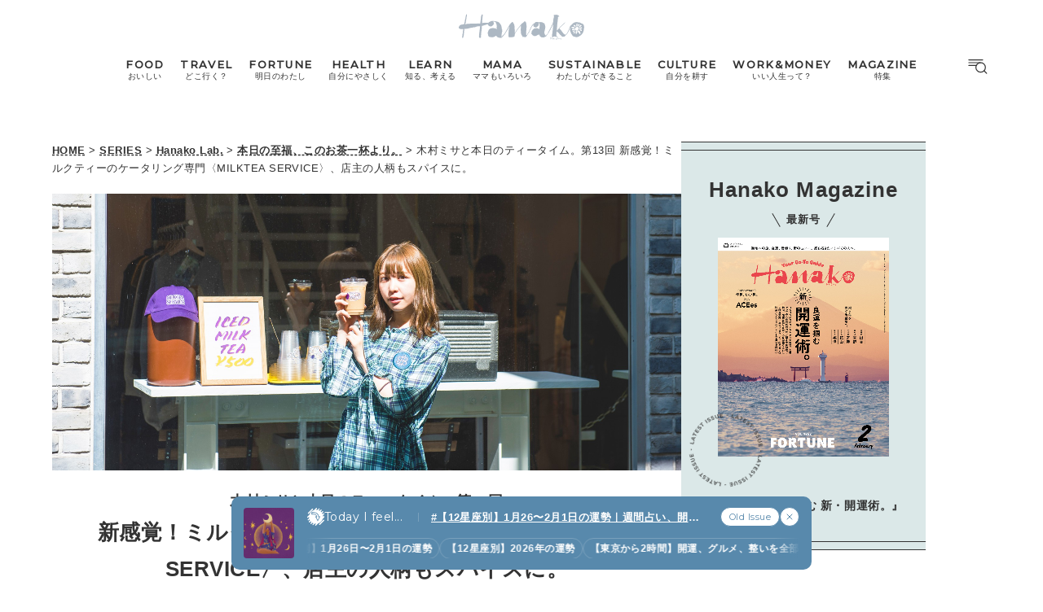

--- FILE ---
content_type: text/html; charset=UTF-8
request_url: https://hanako.tokyo/learn/111622/
body_size: 20418
content:
<!doctype html>
<html lang="ja">

<head>
	<meta charset="utf-8" />
	<script>(function(w,d,s,l,i){w[l]=w[l]||[]; w[l].push({"gtm.start": new Date().getTime(),event:"gtm.js"}); var f=d.getElementsByTagName(s)[0],j=d.createElement(s),dl=l!="dataLayer"?"&l="+l:""; j.async=true; j.src="https://www.googletagmanager.com/gtm.js?id="+i+dl; f.parentNode.insertBefore(j,f);})(window,document,"script","dataLayer","GTM-TJ2BSMS");</script><title>新感覚！ミルクティーのケータリング専門〈MILKTEA SERVICE〉、店主の人柄もスパイスに。 | Hanako Web</title>
<meta http-equiv="x-dns-prefetch-control" content="on">
<link rel="dns-prefetch" href="//img.hanako.tokyo" />
<link rel="dns-prefetch" href="//fonts.googleapis.com" />
<link rel="dns-prefetch" href="//www.google-analytics.com" />
<link rel="dns-prefetch" href="//www.googletagmanager.com" />
<link rel="dns-prefetch" href="//connect.facebook.net" />
<link rel='stylesheet' id='google-webfonts-css' href='//fonts.googleapis.com/css2?family=Montserrat:wght@400;500&display=swap' type='text/css' media='all' />
<link rel='stylesheet' id='main-style-css' href='https://hanako.tokyo/assets/main.css?v=1769418444&#038;ver=6.8.3' type='text/css' media='all' />
<script type="text/javascript" src="https://img.hanako.tokyo/core/js/jquery.min.js" id="jquery-js"></script>
<script type="text/javascript" src="https://img.hanako.tokyo/core/js/swiper.min.js" id="swiper-js"></script>
<meta name="description" content="みなさんこんにちは！木村ミサです。急に寒くなってきて本格的な冬がチラチラと顔を覗かせてきている今日この頃。年々秋はあっという間にすぎていくけれど、束の間の日差しがある秋晴れの日には美味しいミルクティーなんていかがでしょうか。今回は、ケータリング専門のミルクティーのお店、〈MILKTEA SERVICE〉の魅力をたっぷりご紹介します。" /><meta name="copyright" content="2026 by Hanako Web"><meta name="robots" content="index, follow, noarchive"><meta name="robots" content="max-image-preview:large"><meta name="format-detection" content="telephone=no"><meta name="apple-mobile-web-app-capable" content="no"><meta name="apple-mobile-web-app-status-bar-style" content="black"><meta name="msapplication-config" content="none"/><meta name="viewport" content="width=device-width,initial-scale=1,minimum-scale=1,maximum-scale=1,user-scalable=no"><meta name="google" value="notranslate"><link rel="icon" type="image/png" href="https://img.hanako.tokyo/core/ico/favicon-16.png"><link rel="icon" type="image/svg+xml" href="https://img.hanako.tokyo/core/ico/favicon-16.svg"><link rel="apple-touch-icon" href="https://img.hanako.tokyo/core/ico/favicon-128.png"><meta name="theme-color" content="#adb8c3"/><link rel="canonical" href="https://hanako.tokyo/learn/111622/" /><link rel="alternate" type="application/rss+xml" title="Hanako Web" href="https://hanako.tokyo/feed/" /><meta property="og:url" content="https://hanako.tokyo/learn/111622/" /><meta property="og:title" content="新感覚！ミルクティーのケータリング専門〈MILKTEA SERVICE〉、店主の人柄もスパイスに。" /><meta property="og:description" content="みなさんこんにちは！木村ミサです。急に寒くなってきて本格的な冬がチラチラと顔を覗かせてきている今日この頃。年々秋はあっという間にすぎていくけれど、束の間の日差しがある秋晴れの日には美味しいミルクティーなんていかがでしょうか。今回は、ケータリング専門のミルクティーのお店、〈MILKTEA SERVICE〉の魅力をたっぷりご紹介します。" /><meta property="og:image" content="https://img.hanako.tokyo/2019/10/28201921/fa0609bad13237de6c034d03c1296e45.jpg" /><meta property="og:updated_time" content="1577129130" /><meta property="og:site_name" content="Hanako Web" /><meta property="og:type" content="article" /><meta property="og:locale" content="ja_JP" /><meta name="twitter:card" content="summary_large_image" /><meta name="twitter:url" content="https://hanako.tokyo/learn/111622/" /><meta name="twitter:title" content="新感覚！ミルクティーのケータリング専門〈MILKTEA SERVICE〉、店主の人柄もスパイスに。" /><meta name="twitter:description" content="みなさんこんにちは！木村ミサです。急に寒くなってきて本格的な冬がチラチラと顔を覗かせてきている今日この頃。年々秋はあっという間にすぎていくけれど、束の間の日差しがある秋晴れの日には美味しいミルクティーなんていかがでしょうか。今回は、ケータリング専門のミルクティーのお店、〈MILKTEA SERVICE〉の魅力をたっぷりご紹介します。" /><meta name="twitter:image" content="https://img.hanako.tokyo/2019/10/28201921/fa0609bad13237de6c034d03c1296e45.jpg" /><meta name="twitter:site" content="@hanako_magazine" /><meta name="twitter:widgets:csp" content="on" />				<meta name="google-site-verification" content="HRmurLwNu11oW21K9OyOKSL5Ci_U8r-h8laspbGOgYc" />
			<script type="application/javascript" src="//anymind360.com/js/4000/ats.js"></script>	<script async src="https://securepubads.g.doubleclick.net/tag/js/gpt.js"></script>
	<script>
		window.googletag = window.googletag || {
			cmd: []
		};
		googletag.cmd.push(function() {
			googletag.pubads().setTargeting("hn_page", "111622");
			googletag.pubads().setTargeting("hn_categories", ["learn"]);
				googletag.pubads().setTargeting("hn_tags", ["misa-kimuras-happy-tea-life"]);
				googletag.pubads().setTargeting("hn_is_env", "production");

		googletag.pubads().enableSingleRequest();
		googletag.pubads().collapseEmptyDivs();
		googletag.enableServices();
		});
	</script>

		<style type="text/css">
		:root {
			--theme-color: #dbe8e8;
		}
	</style>
</head>

<body class="wp-singular single single-post postid-111622 wp-theme-hanako-2023 theme-color-4 learn" style="">
	<noscript><iframe src="https://www.googletagmanager.com/ns.html?id=GTM-TJ2BSMS" height="0" width="0" style="display:none;visibility:hidden"></iframe></noscript><aside class="ad hide-on-mobile" id="hn_pc-post_billboard_header" data-ad-device="pc" data-ad-position="post_billboard_header" data-ad-type="billboard"></aside><aside class="ad show-on-mobile" id="hn_sp-post_rectangle_header" data-ad-device="sp" data-ad-position="post_rectangle_header" data-ad-type="rectangle"></aside>
		<header class="common-header">
			<a class="common-header__logo" href="https://hanako.tokyo" rel="home">
				<svg viewbox="0 0 260 57">
					<use href="https://hanako.tokyo/img/ico/svg-theme.svg#hanako" />
				</svg>
			</a>

			<nav class="common-header__nav">
				<ul class="common-header__main-list">
					<li class="common-header__main-list-li">
						<a href="/food/">
							<div class="common-header__main-list-li-wrapper">
								<div class="name-en ff-montserrat">FOOD</div>
								<div class="name-ja">おいしい</div>
							</div>
						</a>
					</li>
					<li class="common-header__main-list-li">
						<a href="/travel/">
							<div class="common-header__main-list-li-wrapper">
								<div class="name-en ff-montserrat">TRAVEL</div>
								<div class="name-ja">どこ行く？</div>
							</div>
						</a>
					</li>
					<li class="common-header__main-list-li">
						<a href="/fortune/">
							<div class="common-header__main-list-li-wrapper">
								<div class="name-en ff-montserrat">FORTUNE</div>
								<div class="name-ja">明日のわたし</div>
							</div>
						</a>
						<ul class="common-header__sub-list">
							<li class="common-header__sub-list-li">
								<a href="/fortune/horoscope/">
									<div class="title">
										[12星座別] Weekly Holoscope
									</div>
								</a>
							</li>
							<li class="common-header__sub-list-li">
								<a href="/fortune/love-horoscope/">
									<div class="title">
										[12星座別] Monthly Holoscope
									</div>
								</a>
							</li>
							<li class="common-header__sub-list-li">
								<a href="/tags/neo-venus-maria/">
									<div class="title">
										女神まり愛の<br>タロットメッセージ
									</div>
								</a>
							</li>
							<li class="common-header__sub-list-li">
								<a href="/fortune/sanmeigaku/">
									<div class="title">
										[算命学] 星読みハナコの月巡り
									</div>
								</a>
							</li>
						</ul>
					</li>
					<li class="common-header__main-list-li">
						<a href="/health/">
							<div class="common-header__main-list-li-wrapper">
								<div class="name-en ff-montserrat">HEALTH</div>
								<div class="name-ja">自分にやさしく</div>
							</div>
						</a>
					</li>
					<li class="common-header__main-list-li">
						<a href="/learn/">
							<div class="common-header__main-list-li-wrapper">
								<div class="name-en ff-montserrat">LEARN</div>
								<div class="name-ja">知る、考える</div>
							</div>
						</a>
					</li>
					<li class="common-header__main-list-li">
						<a href="/mama/">
							<div class="common-header__main-list-li-wrapper">
								<div class="name-en ff-montserrat">MAMA</div>
								<div class="name-ja">ママもいろいろ</div>
							</div>
						</a>
					</li>
					<li class="common-header__main-list-li">
						<a href="/sustainable/">
							<div class="common-header__main-list-li-wrapper">
								<div class="name-en ff-montserrat">SUSTAINABLE</div>
								<div class="name-ja">わたしができること</div>
							</div>
						</a>
					</li>
					<li class="common-header__main-list-li">
						<a href="/culture/">
							<div class="common-header__main-list-li-wrapper">
								<div class="name-en ff-montserrat">CULTURE</div>
								<div class="name-ja">自分を耕す</div>
							</div>
						</a>
					</li>
					<li class="common-header__main-list-li">
						<a href="/work-money/">
							<div class="common-header__main-list-li-wrapper">
								<div class="name-en ff-montserrat">WORK&MONEY</div>
								<div class="name-ja">いい人生って？</div>
							</div>
						</a>
					</li>
					<li class="common-header__main-list-li">
						<a href="/tags/special/">
							<div class="common-header__main-list-li-wrapper">
								<div class="name-en ff-montserrat">MAGAZINE</div>
								<div class="name-ja">特集</div>
							</div>
						</a>
													<ul class="common-header__sub-list">
																	<li class="common-header__sub-list-li">
										<a href="/tags/202602-special-fortune/">
											<div class="title">
												2026年2月号「良運を掴む 新・開運術。」											</div>
										</a>
									</li>
																	<li class="common-header__sub-list-li">
										<a href="/tags/202601-special-cat/">
											<div class="title">
												2026年1月号「猫がいれば、幸せ」											</div>
										</a>
									</li>
																	<li class="common-header__sub-list-li">
										<a href="/tags/202512-special-new-drinking/">
											<div class="title">
												2025年12月号「お酒の新常識。」											</div>
										</a>
									</li>
																	<li class="common-header__sub-list-li">
										<a href="/tags/202511-special-ginza/">
											<div class="title">
												2025年11月号「大銀座物語。」											</div>
										</a>
									</li>
																	<li class="common-header__sub-list-li">
										<a href="/tags/202510-special-kyoto/">
											<div class="title">
												2025年10月号「京都の奥ゆき。」											</div>
										</a>
									</li>
																	<li class="common-header__sub-list-li">
										<a href="/tags/202509-special-art-trip/">
											<div class="title">
												2025年9月号「ムーミンと、夏のアート旅。」											</div>
										</a>
									</li>
																	<li class="common-header__sub-list-li">
										<a href="/tags/202508-special-okinawa/">
											<div class="title">
												2025年8月号「あなたの知らない沖縄。」											</div>
										</a>
									</li>
																	<li class="common-header__sub-list-li">
										<a href="/tags/202507-special-yokohama/">
											<div class="title">
												2025年7月号「横浜は、もっと楽しい。」											</div>
										</a>
									</li>
																	<li class="common-header__sub-list-li">
										<a href="/tags/202506-special-kissa/">
											<div class="title">
												2025年6月号「あの喫茶店に帰りたい。」											</div>
										</a>
									</li>
																	<li class="common-header__sub-list-li">
										<a href="/tags/202505-special-learn/">
											<div class="title">
												2025年5月号「人生を拓く、学びの教科書。」											</div>
										</a>
									</li>
															</ul>
											</li>
				</ul>
			</nav>

			<div class="common-header__nav-button">
				<button class="header-menu-button js-toggle-header" data-toggle="header-menu">
    <svg class="icon open" xmlns="http://www.w3.org/2000/svg" width="37.987" height="29.369" viewBox="0 0 37.987 29.369">
        <g transform="translate(1 1)">
            <path class="circle" data-name="Path 430" d="M23.53,14.015A9.515,9.515,0,1,1,14.015,4.5a9.515,9.515,0,0,1,9.515,9.515Z" transform="translate(9.664 1.045)" stroke-linecap="round" stroke-linejoin="round" stroke-width="2" />
            <path id="Path_431" data-name="Path 431" d="M30.149,30.149l-5.174-5.174" transform="translate(5.424 -3.195)" stroke-linecap="round" stroke-linejoin="round" stroke-width="2" />
            <line id="Line_76" data-name="Line 76" x2="27.642" stroke-linecap="round" stroke-width="2" />
            <path id="Path_432" data-name="Path 432" d="M0,0H22.952" transform="translate(0 5.545)" stroke-linecap="round" stroke-width="2" />
            <path id="Path_433" data-name="Path 433" d="M0,0H14.786" transform="translate(0 11.091)" stroke-linecap="round" stroke-width="2" />
        </g>
    </svg>

    <svg class="icon close" width="23.058" height="23.058" viewBox="0 0 23.058 23.058">
        <g transform="translate(-328.473 -794.788)">
            <line id="Line_66" data-name="Line 66" y1="21.05" x2="21.05" transform="translate(329.477 795.792)" stroke-linecap="round" stroke-width="1.42" />
            <line id="Line_67" data-name="Line 67" x1="21.05" y1="21.05" transform="translate(329.477 795.792)" stroke-linecap="round" stroke-width="1.42" />
        </g>
    </svg>

</button>			</div>
		</header>

		<div class="header-menu-bg header-menu-close"></div>
		<nav class="header-menu">
			<div class="header-menu__inner">
				<div class="header-menu__main">
					<a class="header-menu__logo" href="https://hanako.tokyo" rel="home">
						<svg viewbox="0 0 260 57">
							<use href="https://hanako.tokyo/img/ico/svg-theme.svg#hanako" />
						</svg>
					</a>

					<div class="header-menu__search">
						<form method="get" action="https://hanako.tokyo">
							<input value="" name="search" type="text" maxlength="99" placeholder="キーワードを入力してください">
							<button>
								<svg viewbox="0 0 22 22">
									<use href="https://hanako.tokyo/img/ico/svg-theme.svg#search" />
								</svg>
							</button>
						</form>
					</div>

											<div class="header-menu__tags">
							<div class="label ff-montserrat">POPULAR TAGS</div>
							<ul>
																	<li>
										<a class="tracking" href="/tags/souvenir/" rel="tag" data-name="click" data-event="popular-tags" data-label="popular-tag-1">
											#手土産										</a>
									</li>
																	<li>
										<a class="tracking" href="/tags/cream-puff/" rel="tag" data-name="click" data-event="popular-tags" data-label="popular-tag-2">
											#シュークリーム										</a>
									</li>
																	<li>
										<a class="tracking" href="/tags/bread/" rel="tag" data-name="click" data-event="popular-tags" data-label="popular-tag-3">
											#パン										</a>
									</li>
																	<li>
										<a class="tracking" href="/tags/cafe/" rel="tag" data-name="click" data-event="popular-tags" data-label="popular-tag-4">
											#カフェ										</a>
									</li>
																	<li>
										<a class="tracking" href="/tags/breakfast/" rel="tag" data-name="click" data-event="popular-tags" data-label="popular-tag-5">
											#朝ごはん										</a>
									</li>
																	<li>
										<a class="tracking" href="/tags/good-luck/" rel="tag" data-name="click" data-event="popular-tags" data-label="popular-tag-6">
											#開運										</a>
									</li>
																	<li>
										<a class="tracking" href="/tags/tokyo-station/" rel="tag" data-name="click" data-event="popular-tags" data-label="popular-tag-7">
											#東京駅										</a>
									</li>
																	<li>
										<a class="tracking" href="/tags/ginza/" rel="tag" data-name="click" data-event="popular-tags" data-label="popular-tag-8">
											#銀座										</a>
									</li>
																	<li>
										<a class="tracking" href="/tags/nihonbashi/" rel="tag" data-name="click" data-event="popular-tags" data-label="popular-tag-9">
											#日本橋										</a>
									</li>
																	<li>
										<a class="tracking" href="/tags/nakameguro/" rel="tag" data-name="click" data-event="popular-tags" data-label="popular-tag-10">
											#中目黒										</a>
									</li>
																	<li>
										<a class="tracking" href="/tags/%e5%90%89%e7%a5%a5%e5%af%ba/" rel="tag" data-name="click" data-event="popular-tags" data-label="popular-tag-11">
											#吉祥寺										</a>
									</li>
																	<li>
										<a class="tracking" href="/tags/yokohama/" rel="tag" data-name="click" data-event="popular-tags" data-label="popular-tag-12">
											#横浜										</a>
									</li>
																	<li>
										<a class="tracking" href="/tags/kyoto/" rel="tag" data-name="click" data-event="popular-tags" data-label="popular-tag-13">
											#京都										</a>
									</li>
															</ul>
						</div>
					
					<div class="header-menu__categories">
						<div class="label ff-montserrat">10 CATEGORIES</div>
						<ul class="header-menu__main-list">
							<li class="header-menu__main-list-li">
								<a href="/food/">
									<div class="header-menu__main-list-wrapper">
										<img class="list__img" src="https://img.hanako.tokyo/category/food.png" alt="FOOD">
										<div>
											<div class="name-en ff-montserrat">FOOD</div>
											<div class="name-ja">おいしい</div>
										</div>
									</div>
								</a>
							</li>
							<li class="header-menu__main-list-li">
								<a href="/travel/">
									<div class="header-menu__main-list-wrapper">
										<img class="list__img" src="https://img.hanako.tokyo/category/travel.png" alt="TRAVEL">
										<div>
											<div class="name-en ff-montserrat">TRAVEL</div>
											<div class="name-ja">どこ行く？</div>
										</div>
									</div>
								</a>
							</li>
							<li class="header-menu__main-list-li">
								<div class="header-menu__main-list-wrapper accordion">
									<img class="list__img" src="https://img.hanako.tokyo/category/fortune.png" alt="FORTUNE">
									<a href="/fortune/">
										<div>
											<div class="name-en ff-montserrat">FORTUNE</div>
											<div class="name-ja">明日のわたし</div>
										</div>
									</a>
									<input id="menu-fortune" class="accordion__input" type="checkbox">
									<label class="accordion__button" for="menu-fortune">
										<span></span>
									</label>
									<div class="header-menu__sub-list-wrapper accordion__content">
										<ul class="header-menu__sub-list">
											<li class="header-menu__sub-list-li">
												<a href="https://hanako.tokyo/fortune/horoscope/">
													<div class="title">
														[12星座別] Weekly Holoscope
													</div>
												</a>
											</li>
											<li class="header-menu__sub-list-li">
												<a href="https://hanako.tokyo/fortune/love-horoscope/">
													<div class="title">
														[12星座別] Monthly Love Holoscope
													</div>
												</a>
											</li>
											<li class="header-menu__sub-list-li">
												<a href="https://hanako.tokyo/tags/neo-venus-maria/">
													<div class="title">
														女神まり愛のタロットメッセージ
													</div>
												</a>
											</li>
											<li class="header-menu__sub-list-li">
												<a href="https://hanako.tokyo/fortune/sanmeigaku/">
													<div class="title">
														算命学がわかる今月のあなた
													</div>
												</a>
											</li>
										</ul>
									</div>
								</div>
							</li>
							<li class="header-menu__main-list-li">
								<a href="/health/">
									<div class="header-menu__main-list-wrapper">
										<img class="list__img" src="https://img.hanako.tokyo/category/health.png" alt="HEALTH">
										<div>
											<div class="name-en ff-montserrat">HEALTH</div>
											<div class="name-ja">自分にやさしく</div>
										</div>
									</div>
								</a>
							</li>
							<li class="header-menu__main-list-li">
								<a href="/learn/">
									<div class="header-menu__main-list-wrapper">
										<img class="list__img" src="https://img.hanako.tokyo/category/learn.png" alt="LEARN">
										<div>
											<div class="name-en ff-montserrat">LEARN</div>
											<div class="name-ja">知る、考える</div>
										</div>
									</div>
								</a>
							</li>
							<li class="header-menu__main-list-li">
								<a href="/mama/">
									<div class="header-menu__main-list-wrapper">
										<img class="list__img" src="https://img.hanako.tokyo/category/mama.png" alt="MAMA">
										<div>
											<div class="name-en ff-montserrat">MAMA</div>
											<div class="name-ja">ママもいろいろ</div>
										</div>
									</div>
								</a>
							</li>
							<li class="header-menu__main-list-li">
								<a href="/sustainable/">
									<div class="header-menu__main-list-wrapper">
										<img class="list__img" src="https://img.hanako.tokyo/category/sustainable.png" alt="SUSTAINABLE">
										<div>
											<div class="name-en ff-montserrat">SUSTAINABLE</div>
											<div class="name-ja">わたしができること </div>
										</div>
									</div>
								</a>
							</li>
							<li class="header-menu__main-list-li">
								<a href="/culture/">
									<div class="header-menu__main-list-wrapper">
										<img class="list__img" src="https://img.hanako.tokyo/category/culture.png" alt="SUSTAINABLE">
										<div>
											<div class="name-en ff-montserrat">CULTURE</div>
											<div class="name-ja">自分を耕す</div>
										</div>
									</div>
								</a>
							</li>
							<li class="header-menu__main-list-li">
								<a href="/work-money/">
									<div class="header-menu__main-list-wrapper">
										<img class="list__img" src="https://img.hanako.tokyo/category/work-money.png" alt="SUSTAINABLE">
										<div>
											<div class="name-en ff-montserrat">WORK&MONEY</div>
											<div class="name-ja">いい人生って？</div>
										</div>
									</div>
								</a>
							</li>

							<li class="header-menu__main-list-li">
								<div class="header-menu__main-list-wrapper accordion">
									<img class="list__img" src="https://img.hanako.tokyo/category/special.png" alt="MAGAZINE">
									<a href="/tags/special/">
										<div>
											<div class="name-en ff-montserrat">MAGAZINE</div>
											<div class="name-ja">特集</div>
										</div>
									</a>

									<input id="menu-special" class="accordion__input" type="checkbox">
									<label class="accordion__button" for="menu-special">
										<span></span>
									</label>
									<div class="header-menu__sub-list-wrapper accordion__content">
										<ul class="header-menu__sub-list">
																							<li class="header-menu__sub-list-li">
													<a href="/tags/202602-special-fortune/">
														<div class="title">
															2026年2月号「良運を掴む 新・開運術。」														</div>
													</a>
												</li>
																							<li class="header-menu__sub-list-li">
													<a href="/tags/202601-special-cat/">
														<div class="title">
															2026年1月号「猫がいれば、幸せ」														</div>
													</a>
												</li>
																							<li class="header-menu__sub-list-li">
													<a href="/tags/202512-special-new-drinking/">
														<div class="title">
															2025年12月号「お酒の新常識。」														</div>
													</a>
												</li>
																							<li class="header-menu__sub-list-li">
													<a href="/tags/202511-special-ginza/">
														<div class="title">
															2025年11月号「大銀座物語。」														</div>
													</a>
												</li>
																							<li class="header-menu__sub-list-li">
													<a href="/tags/202510-special-kyoto/">
														<div class="title">
															2025年10月号「京都の奥ゆき。」														</div>
													</a>
												</li>
																							<li class="header-menu__sub-list-li">
													<a href="/tags/202509-special-art-trip/">
														<div class="title">
															2025年9月号「ムーミンと、夏のアート旅。」														</div>
													</a>
												</li>
																							<li class="header-menu__sub-list-li">
													<a href="/tags/202508-special-okinawa/">
														<div class="title">
															2025年8月号「あなたの知らない沖縄。」														</div>
													</a>
												</li>
																							<li class="header-menu__sub-list-li">
													<a href="/tags/202507-special-yokohama/">
														<div class="title">
															2025年7月号「横浜は、もっと楽しい。」														</div>
													</a>
												</li>
																							<li class="header-menu__sub-list-li">
													<a href="/tags/202506-special-kissa/">
														<div class="title">
															2025年6月号「あの喫茶店に帰りたい。」														</div>
													</a>
												</li>
																							<li class="header-menu__sub-list-li">
													<a href="/tags/202505-special-learn/">
														<div class="title">
															2025年5月号「人生を拓く、学びの教科書。」														</div>
													</a>
												</li>
																					</ul>
									</div>
								</div>
							</li>
						</ul>
					</div>

					<div class="header-menu__books">
						<ul>
							<li>
								<a href="/book-cat/magazine/" class="tracking" data-event="menu-book">
									<svg viewBox="0 0 24 24">
										<use href="https://hanako.tokyo/img/ico/svg-theme.svg#magazine"></use>
									</svg>
									<div class="name ff-montserrat">MAGAZINE</div>
								</a>
							</li>
							<li>
								<a href="/book-cat/mook/" class="tracking" data-event="menu-book">
									<svg viewBox="0 0 24 24">
										<use href="https://hanako.tokyo/img/ico/svg-theme.svg#mook"></use>
									</svg>
									<div class="name ff-montserrat">MOOK</div>
								</a>
							</li>
						</ul>
					</div>

					<div class="header-menu__sns">
						<div class="label ff-montserrat">FOLLOW US!</div>
						<ul>
							<li class="instagram"><a href="https://www.instagram.com/hanako_magazine/" class="tracking" data-name="sns_follow_click" data-event="sns-follow-instagram" aria-label="Follow on Instagram" target="_blank"><svg viewbox="0 0 24 24"><use href="https://hanako.tokyo/img/ico/svg-social.svg#instagram" /></use></svg></a></li><li class="facebook"><a href="https://www.facebook.com/hanakomagazine/" class="tracking" data-name="sns_follow_click" data-event="sns-follow-facebook" aria-label="Follow on Facebook" target="_blank"><svg viewbox="0 0 24 24"><use href="https://hanako.tokyo/img/ico/svg-social.svg#facebook" /></use></svg></a></li><li class="twitter"><a href="https://twitter.com/hanako_magazine" class="tracking" data-name="sns_follow_click" data-event="sns-follow-twitter" aria-label="Follow on Twitter" target="_blank"><svg viewbox="0 0 24 24"><use href="https://hanako.tokyo/img/ico/svg-social.svg#twitter" /></use></svg></a></li><li class="pinterest"><a href="https://www.pinterest.com/hanakomagofficial" class="tracking" data-name="sns_follow_click" data-event="sns-follow-pinterest" aria-label="Follow on Pinterest" target="_blank"><svg viewbox="0 0 24 24"><use href="https://hanako.tokyo/img/ico/svg-social.svg#pinterest" /></use></svg></a></li><li class="line"><a href="https://page.line.me/?accountId=457dchvo" class="tracking" data-name="sns_follow_click" data-event="sns-follow-line" aria-label="Follow on Line" target="_blank"><svg viewbox="0 0 24 24"><use href="https://hanako.tokyo/img/ico/svg-social.svg#line" /></use></svg></a></li><li class="threads"><a href="https://www.threads.net/@hanako_magazine" class="tracking" data-name="sns_follow_click" data-event="sns-follow-threads" aria-label="Follow on Threads" target="_blank"><svg viewbox="0 0 24 24"><use href="https://hanako.tokyo/img/ico/svg-social.svg#threads" /></use></svg></a></li><li class="search tracking"><a href="javascript:void(0);" data-name="sns_follow_click" data-event="sns-follow-search" class="modal-open"><i class="fa fa-search"></i></a></li>						</ul>
					</div>
				</div>

				<div class="header-menu__copyright">
					©︎1945-2026 by Magazine House Co., Ltd.(Tokyo)
				</div>
			</div>
			<div class="header-menu__button">
				<button class="header-menu-button js-toggle-header" data-toggle="header-menu">
    <svg class="icon open" xmlns="http://www.w3.org/2000/svg" width="37.987" height="29.369" viewBox="0 0 37.987 29.369">
        <g transform="translate(1 1)">
            <path class="circle" data-name="Path 430" d="M23.53,14.015A9.515,9.515,0,1,1,14.015,4.5a9.515,9.515,0,0,1,9.515,9.515Z" transform="translate(9.664 1.045)" stroke-linecap="round" stroke-linejoin="round" stroke-width="2" />
            <path id="Path_431" data-name="Path 431" d="M30.149,30.149l-5.174-5.174" transform="translate(5.424 -3.195)" stroke-linecap="round" stroke-linejoin="round" stroke-width="2" />
            <line id="Line_76" data-name="Line 76" x2="27.642" stroke-linecap="round" stroke-width="2" />
            <path id="Path_432" data-name="Path 432" d="M0,0H22.952" transform="translate(0 5.545)" stroke-linecap="round" stroke-width="2" />
            <path id="Path_433" data-name="Path 433" d="M0,0H14.786" transform="translate(0 11.091)" stroke-linecap="round" stroke-width="2" />
        </g>
    </svg>

    <svg class="icon close" width="23.058" height="23.058" viewBox="0 0 23.058 23.058">
        <g transform="translate(-328.473 -794.788)">
            <line id="Line_66" data-name="Line 66" y1="21.05" x2="21.05" transform="translate(329.477 795.792)" stroke-linecap="round" stroke-width="1.42" />
            <line id="Line_67" data-name="Line 67" x1="21.05" y1="21.05" transform="translate(329.477 795.792)" stroke-linecap="round" stroke-width="1.42" />
        </g>
    </svg>

</button>			</div>
		</nav>
		<div class="common-fixed-bottom">
		
        <div class="overlay-wrapper">
            <div class="overlay">
                <input class="overlay__input" id="overlay" type="checkbox">
                <div class="overlay__inner">
                    <div class="overlay__header">
                        <a class="overlay__icon tracking" href="https://zutool.onelink.me/z1q3/a6ody17b" target="_blank" data-name="click" data-event="today-i-feel" data-label="zutool">
                            <svg xmlns="http://www.w3.org/2000/svg" width="22" height="22" viewBox="0 0 100 100">
                                <g transform="rotate(0 50 50)">
                                <rect x="40" y="2" rx="10" ry="10" width="20" height="20" fill="currentColor">
                                    <animate attributeName="opacity" values="1;0" keyTimes="0;1" dur="1.3333333333333333s" begin="-1.1666666666666667s" repeatCount="indefinite"></animate>
                                </rect>
                                </g><g transform="rotate(45 50 50)">
                                <rect x="40" y="2" rx="10" ry="10" width="20" height="20" fill="currentColor">
                                    <animate attributeName="opacity" values="1;0" keyTimes="0;1" dur="1.3333333333333333s" begin="-1s" repeatCount="indefinite"></animate>
                                </rect>
                                </g><g transform="rotate(90 50 50)">
                                <rect x="40" y="2" rx="10" ry="10" width="20" height="20" fill="currentColor">
                                    <animate attributeName="opacity" values="1;0" keyTimes="0;1" dur="1.3333333333333333s" begin="-0.8333333333333334s" repeatCount="indefinite"></animate>
                                </rect>
                                </g><g transform="rotate(135 50 50)">
                                <rect x="40" y="2" rx="10" ry="10" width="20" height="20" fill="currentColor">
                                    <animate attributeName="opacity" values="1;0" keyTimes="0;1" dur="1.3333333333333333s" begin="-0.6666666666666666s" repeatCount="indefinite"></animate>
                                </rect>
                                </g><g transform="rotate(180 50 50)">
                                <rect x="40" y="2" rx="10" ry="10" width="20" height="20" fill="currentColor">
                                    <animate attributeName="opacity" values="1;0" keyTimes="0;1" dur="1.3333333333333333s" begin="-0.5s" repeatCount="indefinite"></animate>
                                </rect>
                                </g><g transform="rotate(225 50 50)">
                                <rect x="40" y="2" rx="10" ry="10" width="20" height="20" fill="currentColor">
                                    <animate attributeName="opacity" values="1;0" keyTimes="0;1" dur="1.3333333333333333s" begin="-0.3333333333333333s" repeatCount="indefinite"></animate>
                                </rect>
                                </g><g transform="rotate(270 50 50)">
                                <rect x="40" y="2" rx="10" ry="10" width="20" height="20" fill="currentColor">
                                    <animate attributeName="opacity" values="1;0" keyTimes="0;1" dur="1.3333333333333333s" begin="-0.16666666666666666s" repeatCount="indefinite"></animate>
                                </rect>
                                </g><g transform="rotate(315 50 50)">
                                <rect x="40" y="2" rx="10" ry="10" width="20" height="20" fill="currentColor">
                                    <animate attributeName="opacity" values="1;0" keyTimes="0;1" dur="1.3333333333333333s" begin="0s" repeatCount="indefinite"></animate>
                                </rect>
                                </g>
                            </svg>
                        </a>
                        <label class="overlay__label ff-montserrat" for="overlay">
                            Today I feel...
                        </label>
                    </div>
                    <a class="overlay__thumb tracking" href="https://hanako.tokyo/fortune/497572/" data-name="click" data-event="today-i-feel" data-label="thumbnail">
                        <picture class="overlay__picture">
                            <img class="overlay__img" src="https://img.hanako.tokyo/2024/09/06122641/1200x800_01-1-750x750.jpg" alt="【12星座別】1月26〜2月1日の運勢｜週間占い、開運旅、木下レオンさん直伝の縁切り神社など">
                        </picture>
                    </a>
                    <div class="overlay__tag">
                        <a class="overlay__tag-a tracking" href="https://hanako.tokyo/fortune/497572/" data-name="click" data-event="today-i-feel" data-label="hashtag">#【12星座別】1月26〜2月1日の運勢｜週間占い、開運旅、木下レオンさん直伝の縁切り神社など (4)</a>
                    </div>
                    <div class="overlay__list marquee">
                        <div class="overlay__list-container marquee-container">
                            <div class="overlay__list-inner marquee-inner"><a class="overlay__list-a tracking" href="https://hanako.tokyo/fortune/497164/" data-name="click" data-event="today-i-feel" data-label="post-1">
                            【12星座別】1月26日〜2月1日の運勢
                        </a><a class="overlay__list-a tracking" href="https://hanako.tokyo/fortune/494849/" data-name="click" data-event="today-i-feel" data-label="post-2">
                            【12星座別】2026年の運勢
                        </a><a class="overlay__list-a tracking" href="https://hanako.tokyo/fortune/496002/" data-name="click" data-event="today-i-feel" data-label="post-3">
                            【東京から2時間】開運、グルメ、整いを全部叶える。館山の外せないスポット4選
                        </a><a class="overlay__list-a tracking" href="https://hanako.tokyo/fortune/496023/" data-name="click" data-event="today-i-feel" data-label="post-4">
                            【怖いほどご利益がある】縁切りして良縁を呼び込む。木下レオンさん直伝のスポット8選
                        </a>
                        </div>
                    </div>
                </div>
                <ul class="overlay__buttons">
                    <li class="overlay__button-li overlay__button-list">
                        <a class="overlay__button tracking" href="/custom_options/today-i-feel/" data-name="click" data-event="today-i-feel" data-label="archive">
                            <svg class="is-mobile" width="10" height="8" viewBox="0 0 10 8">
                                <path d="M0.833496 0.800049H9.16683" stroke-linecap="round" stroke-linejoin="round" stroke="currentColor" />
                                <path d="M9.16683 4H0.833496" stroke-linecap="round" stroke-linejoin="round" stroke="currentColor" />
                                <path d="M0.833496 7.19995H9.16683" stroke-linecap="round" stroke-linejoin="round" stroke="currentColor" />
                            </svg>
                            <span class="ff-montserrat is-desktop">
                                Old Issue
                            </span>
                        </a>
                    </li>
                    <li class="overlay__button-li overlay__button-toggle">
                        <label class="overlay__button" for="overlay">
                            <svg width="8" height="8" viewBox="0 0 8 8" fill="none" xmlns="http://www.w3.org/2000/svg">
                            <path d="M1 7L6.99999 1.00001" stroke="currentColor" stroke-linecap="round"/>
                            <path d="M7.00049 7L1.00049 1.00001" stroke="currentColor" stroke-linecap="round"/>
                            </svg>
                        </label>
                    </li>
                </ul>
            </div>
        </div>
    </div>		<aside class="ad show-on-mobile" id="hn_sp-post_overlay" data-ad-device="sp" data-ad-position="post_overlay" data-ad-type="overlay"></aside>	</div>
	<main id="top">		<article class="article">
			<div class="article__content">
				<div class="breadcrumbs"><a href="/" data-event-action="banner_click" data-event-category="breadcrumbs" data-event-label="HOME">HOME</a> > <a href="https://hanako.tokyo/tags/series/" data-event-action="banner_click" data-event-category="breadcrumbs" data-event-label="SERIES">SERIES</a> > <a href="https://hanako.tokyo/tags/hanako-lab/" data-event-action="banner_click" data-event-category="breadcrumbs" data-event-label="Hanako Lab.">Hanako Lab.</a> > <a href="https://hanako.tokyo/tags/misa-kimuras-happy-tea-life/" data-event-action="banner_click" data-event-category="breadcrumbs" data-event-label="本日の至福、このお茶一杯より。">本日の至福、このお茶一杯より。</a> > 木村ミサと本日のティータイム。第13回 新感覚！ミルクティーのケータリング専門〈MILKTEA SERVICE〉、店主の人柄もスパイスに。</div><figure class="post-main-visual scroll-fade-in">
			<picture>
				<source srcset="https://img.hanako.tokyo/2019/10/28201921/fa0609bad13237de6c034d03c1296e45.jpg" media="(min-width: 813px)">
				<img src="https://img.hanako.tokyo/2019/10/28201921/fa0609bad13237de6c034d03c1296e45-768x338.jpg"></picture>
			</figure><h1 class="the_title scroll-fade-in"><span class="catchcopy">木村ミサと本日のティータイム。第13回</span> 新感覚！ミルクティーのケータリング専門〈MILKTEA SERVICE〉、店主の人柄もスパイスに。</h1><div class="post-header"> <small class="tagline"> <i class="tags taxonomy"><a href="https://hanako.tokyo/learn/">LEARN</a></i> <i class="date">2019.10.29</i></small> <summary><p>みなさんこんにちは！木村ミサです。急に寒くなってきて本格的な冬がチラチラと顔を覗かせてきている今日この頃。年々秋はあっという間にすぎていくけれど、束の間の日差しがある秋晴れの日には美味しいミルクティーなんていかがでしょうか。今回は、ケータリング専門のミルクティーのお店、〈MILKTEA SERVICE〉の魅力をたっぷりご紹介します。</p>
</summary><nav class="sns sns-share clearfix"><ul class="sns-share__ul"><li><div class="share">Share</div></li><li class="facebook tracking"><a href="https://www.facebook.com/sharer/sharer.php?u=https%3A%2F%2Fhanako.tokyo%2Flearn%2F111622%2F" target="_blank" data-event-action="banner_click" data-event-category="sns-share" data-event-label="facebook"><svg viewbox="0 0 24 24"><use href="https://hanako.tokyo/img/ico/svg-social.svg#facebook" /></use></svg></a></li><li class="twitter tracking"><a href="https://twitter.com/intent/tweet?source=https%3A%2F%2Fhanako.tokyo%2Flearn%2F111622%2F&text=%E6%96%B0%E6%84%9F%E8%A6%9A%EF%BC%81%E3%83%9F%E3%83%AB%E3%82%AF%E3%83%86%E3%82%A3%E3%83%BC%E3%81%AE%E3%82%B1%E3%83%BC%E3%82%BF%E3%83%AA%E3%83%B3%E3%82%B0%E5%B0%82%E9%96%80%E3%80%88MILKTEA+SERVICE%E3%80%89%E3%80%81%E5%BA%97%E4%B8%BB%E3%81%AE%E4%BA%BA%E6%9F%84%E3%82%82%E3%82%B9%E3%83%91%E3%82%A4%E3%82%B9%E3%81%AB%E3%80%82+%7C+Hanako+Web:%20https%3A%2F%2Fhanako.tokyo%2Flearn%2F111622%2F" target="_blank" data-event-action="banner_click" data-event-category="sns-share" data-event-label="x"><svg viewbox="0 0 24 24"><use href="https://hanako.tokyo/img/ico/svg-social.svg#twitter" /></use></svg></a></li><li class="pinterest tracking"><a href="https://pinterest.com/pin/create/button/?url=https%3A%2F%2Fhanako.tokyo%2Flearn%2F111622%2F&description=%E6%96%B0%E6%84%9F%E8%A6%9A%EF%BC%81%E3%83%9F%E3%83%AB%E3%82%AF%E3%83%86%E3%82%A3%E3%83%BC%E3%81%AE%E3%82%B1%E3%83%BC%E3%82%BF%E3%83%AA%E3%83%B3%E3%82%B0%E5%B0%82%E9%96%80%E3%80%88MILKTEA+SERVICE%E3%80%89%E3%80%81%E5%BA%97%E4%B8%BB%E3%81%AE%E4%BA%BA%E6%9F%84%E3%82%82%E3%82%B9%E3%83%91%E3%82%A4%E3%82%B9%E3%81%AB%E3%80%82+%7C+Hanako+Web&media=https://img.hanako.tokyo/2019/10/28201921/fa0609bad13237de6c034d03c1296e45.jpg" target="_blank" data-event-action="banner_click" data-event-category="sns-share" data-event-label="pinterest"><svg viewbox="0 0 24 24"><use href="https://hanako.tokyo/img/ico/svg-social.svg#pinterest" /></i></a></li><li class="line tracking"><a href="https://line.me/R/msg/text/?%E6%96%B0%E6%84%9F%E8%A6%9A%EF%BC%81%E3%83%9F%E3%83%AB%E3%82%AF%E3%83%86%E3%82%A3%E3%83%BC%E3%81%AE%E3%82%B1%E3%83%BC%E3%82%BF%E3%83%AA%E3%83%B3%E3%82%B0%E5%B0%82%E9%96%80%E3%80%88MILKTEA+SERVICE%E3%80%89%E3%80%81%E5%BA%97%E4%B8%BB%E3%81%AE%E4%BA%BA%E6%9F%84%E3%82%82%E3%82%B9%E3%83%91%E3%82%A4%E3%82%B9%E3%81%AB%E3%80%82+%7C+Hanako+Web%0D%0Ahttps%3A%2F%2Fhanako.tokyo%2Flearn%2F111622%2F" target="_blank" data-event-action="banner_click" data-event-category="sns-share" data-event-label="line"><svg viewbox="0 0 24 24"><use href="https://hanako.tokyo/img/ico/svg-social.svg#line" /></use></svg></a></li></ul></nav></div><div class="the-content classic-editor"><div class="figure-wrap"><figure class="scroll-fade-in"><img fetchpriority="high" decoding="async" width="1536" height="1025" src="https://img.hanako.tokyo/2019/10/28201425/2019_9_17_0034.jpg" class="attachment-1536x1536 size-1536x1536" alt="代官山　MILKTEA SERVICE　" srcset="https://img.hanako.tokyo/2019/10/28201425/2019_9_17_0034.jpg 2048w, https://img.hanako.tokyo/2019/10/28201425/2019_9_17_0034-768x513.jpg 768w" sizes="(max-width: 1536px) 100vw, 1536px" title="代官山　MILKTEA SERVICE　" /></figure></div><div class="wp-block-text"><p class="scroll-fade-in">〈MILKTEA SERVICE〉は、ケータリング専門という珍しいスタイルで店舗を持たずにミルクティーを提供している。メニューはミルクティーのみの一本勝負。私の行きつけのヘアサロンで週に一度間借りしていて、その時に初めて飲んだ味に衝撃を受け、私自身一番飲んでいるミルクティーかもしれないくらいお気に入りなのです。そんな〈MILKTEA SERVICE〉の魅力を共有しちゃいましょう。</p>
</div><aside class="ad hide-on-mobile" id="hn_pc-post_rectangle_article_inner_1" data-ad-device="pc" data-ad-position="post_rectangle_article_inner_1" data-ad-type="rectangle"></aside><aside class="ad show-on-mobile" id="hn_sp-post_rectangle_article_inner_1" data-ad-device="sp" data-ad-position="post_rectangle_article_inner_1" data-ad-type="rectangle"></aside><div class="figure-wrap"><figure class="scroll-fade-in"><img decoding="async" width="1536" height="1025" src="https://img.hanako.tokyo/2019/10/28201444/2019_9_17_0092.jpg" class="attachment-1536x1536 size-1536x1536" alt="代官山　MILKTEA SERVICE　" srcset="https://img.hanako.tokyo/2019/10/28201444/2019_9_17_0092.jpg 2048w, https://img.hanako.tokyo/2019/10/28201444/2019_9_17_0092-768x513.jpg 768w" sizes="(max-width: 1536px) 100vw, 1536px" title="代官山　MILKTEA SERVICE　" /></figure></div><div class="wp-block-text"><p class="scroll-fade-in">この日は代官山にある〈TRINITY SHOP SAMVA〉にて間借りミルクティーの日。秋晴れの心地いい日にはミルクティーとの相性抜群。看板などのデザインは元々働いていたときの同僚のアーティストの方が作ってくれたものだそう。キャップやTシャツなどのグッズも展開していて、どれも身に付けたくなるようなポップで可愛いデザイン。“紅茶って高貴なイメージだけど、ミルクティーはポップに、コーヒーショップでカジュアルに飲みに行くような感じにしたかったんです”と、店主の須藤さん。</p>
</div><div class="figure-wrap"><figure class="scroll-fade-in"><img decoding="async" width="1536" height="1025" src="https://img.hanako.tokyo/2019/10/28201509/2019_9_17_0014.jpg" class="attachment-1536x1536 size-1536x1536" alt="代官山　MILKTEA SERVICE　" srcset="https://img.hanako.tokyo/2019/10/28201509/2019_9_17_0014.jpg 2048w, https://img.hanako.tokyo/2019/10/28201509/2019_9_17_0014-768x513.jpg 768w" sizes="(max-width: 1536px) 100vw, 1536px" title="代官山　MILKTEA SERVICE　" /></figure></div><div class="wp-block-text"><p class="scroll-fade-in">元々、渋谷にある老舗の紅茶屋さん、ケニヤンにて働いていた須藤さん。ケニヤンの代名詞でもあるアイミティーをリスペクトしつつ、オリジナルのブレンドで〈MILKTEA SERVICE〉としての個性を出している魅力の一杯。早速いただきましょう。</p>
</div><h2 class="the-content-heading scroll-fade-in"><a class="anchor" id="heading-1"></a>【本日の一杯】〈MILKTEA SERVICE〉のミルクティー</h2><div class="figure-wrap"><figure class="scroll-fade-in"><img loading="lazy" decoding="async" width="1536" height="1025" src="https://img.hanako.tokyo/2019/10/28201622/2019_9_17_0104.jpg" class="attachment-1536x1536 size-1536x1536" alt="代官山　MILKTEA SERVICE　" srcset="https://img.hanako.tokyo/2019/10/28201622/2019_9_17_0104.jpg 2048w, https://img.hanako.tokyo/2019/10/28201622/2019_9_17_0104-768x513.jpg 768w" sizes="(max-width: 1536px) 100vw, 1536px" title="代官山　MILKTEA SERVICE　" /></figure></div><aside class="ad show-on-mobile" id="hn_sp-post_rectangle_article_inner_2" data-ad-device="sp" data-ad-position="post_rectangle_article_inner_2" data-ad-type="rectangle"></aside><aside class="ad hide-on-mobile" id="hn_pc-post_rectangle_article_inner_2" data-ad-device="pc" data-ad-position="post_rectangle_article_inner_2" data-ad-type="rectangle"></aside><div class="wp-block-text"><p class="scroll-fade-in">〈MILKTEA SERVICE〉のミルクティーの良さは、濃厚なのにあっさりといただけるところ。とにかくコクが深いのです。紅茶の茶葉の旨味をしっかり感じながら、ケニヤン譲りのやや甘めの味が癖になる。濃厚な甘さだけど、それがなぜかあっさりしていて何杯でもいけちゃうという新鮮な感覚を覚えます。シンプルだけど、巷のタピオカの行列をも凌駕するほど、並んででも飲みたくなる味。手軽に紅茶の高貴さを感じられるのもまた嬉しい。</p>
</div><div class="figure-wrap"><figure class="scroll-fade-in"><img loading="lazy" decoding="async" width="1536" height="1025" src="https://img.hanako.tokyo/2019/10/28201644/2019_9_17_0031.jpg" class="attachment-1536x1536 size-1536x1536" alt="代官山　MILKTEA SERVICE　" srcset="https://img.hanako.tokyo/2019/10/28201644/2019_9_17_0031.jpg 2048w, https://img.hanako.tokyo/2019/10/28201644/2019_9_17_0031-768x513.jpg 768w" sizes="(max-width: 1536px) 100vw, 1536px" title="代官山　MILKTEA SERVICE　" /></figure></div><div class="wp-block-text"><p class="scroll-fade-in">なぜケータリング専門でミルクティーを？と思い聞いてみると、〈ケニヤン〉時代にケータリング担当だったことがきっかけで、〈ケニヤン〉のケータリング事業がなくなるとなり、ケータリングサービスを求めていた方に何かしなきゃ！と思い立って立ち上げたのが〈MILKTEA SERVICE〉のはじまりなんだそう。<br />
元々〈ケニヤン〉で働くようになったきっかけが私の行きつけのヘアサロン〈LECO〉の方が〈ケニヤン〉で働いていて、毎日のように通っていて、その方が美容師に戻るタイミングで替わりに須藤さんが入ったのだそう。そのつながりで〈LECO〉でミルクティーを提供し、私がこのミルクティーに出会ったのです。またもや素敵な巡り合わせ…！</p>
</div><div class="figure-wrap"><figure class="scroll-fade-in"><img loading="lazy" decoding="async" width="1536" height="1025" src="https://img.hanako.tokyo/2019/10/28201657/2019_9_17_0077.jpg" class="attachment-1536x1536 size-1536x1536" alt="代官山　MILKTEA SERVICE　" srcset="https://img.hanako.tokyo/2019/10/28201657/2019_9_17_0077.jpg 2048w, https://img.hanako.tokyo/2019/10/28201657/2019_9_17_0077-768x513.jpg 768w" sizes="(max-width: 1536px) 100vw, 1536px" title="代官山　MILKTEA SERVICE　" /></figure></div><div class="wp-block-text"><p class="scroll-fade-in">須藤さんのお話を聞いていると、人との関わりの大切さ、巡り合わせってお茶に欠かせないエピソードだと気付かされる。そしてそんな須藤さんの人柄も〈MILKTEA SERVICE〉の魅力の大事なスパイス。ケータリングの面白いところは、今日はどこで飲めるのだろう？とチェックし足を運ぶというワクワク感があって、また違う巡り合わせをさせてくれる期待感がたまらなく良い。いつかお店を持ちたいとおっしゃっていたので、居心地の良い空間になること間違いなしで入り浸ってしまう予感しかしない…。</p>
<p class="scroll-fade-in">毎週水曜日には渋谷の〈LECO〉で提供中。胸を張っておすすめできるこのミルクティーにぜひ出会ってもらえると期待して。それでは本日の一杯、召し上がれ！</p>
<p class="scroll-fade-in">（photo：Kenichi Kurosaki）</p>
</div><div class="wp-block-text"><p class="scroll-fade-in">■イベント、出店情報はInstagram <a href="https://instagram.com/milkteaservice?igshid=1ntutsc7lgz7u">@milkteaservice </a> にて随時更新しています。</p>
</div><div class="wp-block-text"><p class="scroll-fade-in">☆前回の「ニュース〈カルディ〉で見つけた！この秋に飲みたい、おすすめ変わり種健康茶。」は<a href="https://hanako.tokyo/news/column/111164">こちら</a>から。</p>
</div><aside class="writer"><a class="writer-card hover-zoom tracking" data-event="writer-card" href="https://hanako.tokyo/writer/kimuramisa/"><span class="thumbnail"><img loading="lazy" decoding="async" width="300" height="300" src="https://img.hanako.tokyo/2019/03/08061232/kimura-300x300.png" class="attachment-thumbnail size-thumbnail" alt="kimura" title="kimura" /></span><span class="title">木村ミサ <span>モデル</span></span></a><p class="scroll-fade-in">お茶が好きで、きになるお茶を目にするとスッとレジに運んでしまう程のTEA党。世界の様々なお茶の効能や淹れ方、飲み方、文化などを勉強し毎日愛飲している。 身体の内側からキレイに健康になる食生活でモデルとして活動中。</p>
</aside></div><section class="navigation-links"><a class="series-link" href="https://hanako.tokyo/tags/misa-kimuras-happy-tea-life/"><figure><img width="768" height="584" src="https://img.hanako.tokyo/2019/04/24153901/logo-kimuramisa-768x584.jpg" class="attachment-medium size-medium" alt="本日の至福、このお茶一杯より。" decoding="async" loading="lazy" title="本日の至福、このお茶一杯より。" /></figure><div class="series-link__info"><div class="series-link__title">本日の至福、このお茶一杯より。</div><div class="series-link__text">連載一覧を見る</div></div></a><ul class="prev-next"><li class="previous"><a class="post-navigation-links hover-zoom tracking" data-event="navigation-links-Prev" rel="Prev" href="https://hanako.tokyo/learn/111164/"><small class="number">Prev</small><span><span class="thumbnail"><img width="300" height="300" src="https://img.hanako.tokyo/2019/10/21151926/Fo222toJet-300x300.png" class="attachment-thumbnail size-thumbnail" alt="カルディ　アーティチョークティー" decoding="async" loading="lazy" title="カルディ　アーティチョークティー" /></span><span class="title">〈カルディ〉で見つけた！この秋に飲みたい、おすすめ変わり種健康茶。</span></span></a></li><li class="next"><a class="post-navigation-links hover-zoom tracking" data-event="navigation-links-Next" rel="Next" href="https://hanako.tokyo/learn/113238/"><small class="number">Next</small><span><span class="thumbnail"><img width="300" height="300" src="https://img.hanako.tokyo/2019/11/11235612/S__127139849-300x300.jpg" class="attachment-thumbnail size-thumbnail" alt="S__127139849" decoding="async" loading="lazy" title="S__127139849" /></span><span class="title">プレゼントにもおすすめ！自宅で飲めるおしゃれでかわいい〈LITTLE WONDERS〉のハーブティー。</span></span></a></li></ul></section><aside class="tags tracking clearfix scroll-fade-in"><nav class="keywords"><ul><li class="post_tag tags-misa-kimuras-happy-tea-life"><a class="post_tag tracking" rel="tag" data-event="sidebar-tags-post_tag" href="https://hanako.tokyo/tags/misa-kimuras-happy-tea-life/">#本日の至福、このお茶一杯より。</a></li></ul></nav></aside><div class="post-footer" id="article_end"><nav class="sns sns-share clearfix"><ul class="sns-share__ul"><li><h3 class="share">Share</h3></li><li class="facebook tracking"><a href="https://www.facebook.com/sharer/sharer.php?u=https%3A%2F%2Fhanako.tokyo%2Flearn%2F111622%2F" data-name="sns_share_click" data-event="sns-share-facebook" target="_blank"><svg viewbox="0 0 24 24"><use href="https://hanako.tokyo/img/ico/svg-social.svg#facebook" /></use></svg></a></li><li class="twitter tracking"><a href="https://twitter.com/intent/tweet?source=https%3A%2F%2Fhanako.tokyo%2Flearn%2F111622%2F&text=%E6%96%B0%E6%84%9F%E8%A6%9A%EF%BC%81%E3%83%9F%E3%83%AB%E3%82%AF%E3%83%86%E3%82%A3%E3%83%BC%E3%81%AE%E3%82%B1%E3%83%BC%E3%82%BF%E3%83%AA%E3%83%B3%E3%82%B0%E5%B0%82%E9%96%80%E3%80%88MILKTEA+SERVICE%E3%80%89%E3%80%81%E5%BA%97%E4%B8%BB%E3%81%AE%E4%BA%BA%E6%9F%84%E3%82%82%E3%82%B9%E3%83%91%E3%82%A4%E3%82%B9%E3%81%AB%E3%80%82+%7C+Hanako+Web:%20https%3A%2F%2Fhanako.tokyo%2Flearn%2F111622%2F" data-name="sns_share_click" data-event="sns-share-facebook" target="_blank"><svg viewbox="0 0 24 24"><use href="https://hanako.tokyo/img/ico/svg-social.svg#twitter" /></use></svg></a></li><li class="pinterest tracking"><a href="https://pinterest.com/pin/create/button/?url=https%3A%2F%2Fhanako.tokyo%2Flearn%2F111622%2F&description=%E6%96%B0%E6%84%9F%E8%A6%9A%EF%BC%81%E3%83%9F%E3%83%AB%E3%82%AF%E3%83%86%E3%82%A3%E3%83%BC%E3%81%AE%E3%82%B1%E3%83%BC%E3%82%BF%E3%83%AA%E3%83%B3%E3%82%B0%E5%B0%82%E9%96%80%E3%80%88MILKTEA+SERVICE%E3%80%89%E3%80%81%E5%BA%97%E4%B8%BB%E3%81%AE%E4%BA%BA%E6%9F%84%E3%82%82%E3%82%B9%E3%83%91%E3%82%A4%E3%82%B9%E3%81%AB%E3%80%82+%7C+Hanako+Web&media=https://img.hanako.tokyo/2019/10/28201921/fa0609bad13237de6c034d03c1296e45.jpg" data-name="sns_share_click" data-event="sns-share-pinterest" target="_blank"><svg viewbox="0 0 24 24"><use href="https://hanako.tokyo/img/ico/svg-social.svg#pinterest" /></i></a></li><li class="line tracking"><a href="https://line.me/R/msg/text/?%E6%96%B0%E6%84%9F%E8%A6%9A%EF%BC%81%E3%83%9F%E3%83%AB%E3%82%AF%E3%83%86%E3%82%A3%E3%83%BC%E3%81%AE%E3%82%B1%E3%83%BC%E3%82%BF%E3%83%AA%E3%83%B3%E3%82%B0%E5%B0%82%E9%96%80%E3%80%88MILKTEA+SERVICE%E3%80%89%E3%80%81%E5%BA%97%E4%B8%BB%E3%81%AE%E4%BA%BA%E6%9F%84%E3%82%82%E3%82%B9%E3%83%91%E3%82%A4%E3%82%B9%E3%81%AB%E3%80%82+%7C+Hanako+Web%0D%0Ahttps%3A%2F%2Fhanako.tokyo%2Flearn%2F111622%2F" data-event="sns-share-line" target="_blank"><svg viewbox="0 0 24 24"><use href="https://hanako.tokyo/img/ico/svg-social.svg#line" /></use></svg></a></li></ul></nav></div><aside class="ad show-on-mobile" id="hn_sp-post_rectangle_article_after" data-ad-device="sp" data-ad-position="post_rectangle_article_after" data-ad-type="rectangle"></aside><section class="related-posts"><h4 class="category scroll-fade-in">Related Posts</h4><ul class="ul-list rounded"><li><a class="post hover-zoom scroll-fade-in post-post cat-learn" href="https://hanako.tokyo/learn/338662/"><span class="thumbnail"><img width="400" height="400" src="https://img.hanako.tokyo/2022/11/28200413/FotoJet-15-6-300x300.jpg" class="attachment-thumbnail size-thumbnail" alt="今年オープンした、赤坂のカフェ〈JAIME茶屋〉へ。木村ミサ、最後の日本茶愛を語る！" decoding="async" loading="lazy" title="今年オープンした、赤坂のカフェ〈JAIME茶屋〉へ。木村ミサ、最後の日本茶愛を語る！" /></span><span class="meta"><span class="title">今年オープンした、赤坂のカフェ〈JAIME茶屋〉へ。木村ミサ、最後の日本茶愛を語る！</span><span class="excerpt hide">みなさまこんにちは。木村ミサです。もうすっかり本格的な冬。毎朝70度くらいで淹れた煎茶をいただくのが日々のルーティンにしている私ですが、最近は金沢旅行で購入した「加賀棒茶」を熱々で飲むのにはまっています。そろそろマイボトルの中身もホットに切り替えよう。今回は、落ち着きを噛み締めながらゆったりといただける、そんな1杯をご紹介します。</span><span class="tagline"><i>LEARN</i> <i>2022.11.29</i></span></span></a></li><li><a class="post hover-zoom scroll-fade-in post-post cat-learn" href="https://hanako.tokyo/learn/330569/"><span class="thumbnail"><img width="400" height="400" src="https://img.hanako.tokyo/2022/10/24231308/FotoJet-14-12-300x300.jpg" class="attachment-thumbnail size-thumbnail" alt="人形町のカフェ〈ATELIER MATCHA〉へ。木村ミサ、抹茶のおいしさに気づく！" decoding="async" title="人形町のカフェ〈ATELIER MATCHA〉へ。木村ミサ、抹茶のおいしさに気づく！" /></span><span class="meta"><span class="title">人形町のカフェ〈ATELIER MATCHA〉へ。木村ミサ、抹茶のおいしさに気づく！</span><span class="excerpt hide">みなさまこんにちは。木村ミサです。ぐっと寒くなってきて、本格的にホットが飲みたい季節になってきました。私は「FRUITS ZIPPER」というアイドルグループをプロデュースしているのですが、脳内はもう来年の冬ツアーに向けてのことでいっぱい。そんな凝り固まった頭をホッとするような温かいお茶で癒やされたい気分です。言っている間に年末もすぐそこ。自分時間で癒やされたいあなたへ、今回は抹茶でひと息つきましょう。</span><span class="tagline"><i>LEARN</i> <i>2022.10.25</i></span></span></a></li><li><a class="post hover-zoom scroll-fade-in post-post cat-learn" href="https://hanako.tokyo/learn/325259/"><span class="thumbnail"><img width="400" height="400" src="https://img.hanako.tokyo/2022/09/27151536/FotoJet-13-2-300x300.jpg" class="attachment-thumbnail size-thumbnail" alt="木村ミサの密かな憧れ！〈日比谷 林屋新兵衛〉で新感覚のお茶体験" decoding="async" loading="lazy" title="木村ミサの密かな憧れ！〈日比谷 林屋新兵衛〉で新感覚のお茶体験" /></span><span class="meta"><span class="title">木村ミサの密かな憧れ！〈日比谷 林屋新兵衛〉で新感覚のお茶体験</span><span class="excerpt hide">みなさまこんにちは。木村ミサです。まだまだ暑くて残残残暑な日々だけど、帰り道はとても寒くて「着る服間違えた…」という思いをしている昨今。いつも70度くらいで淹れているお茶を80度で淹れたり、熱湯で淹れるほうじ茶を選んだり、家で飲むお茶にも季節の変化を感じています。 さて、今回は密かに憧れていた〈日比谷 林屋新兵衛〉へ。目で見て、わくわくする体験がいくつもありました。それでは、いってみましょう。</span><span class="tagline"><i>LEARN</i> <i>2022.09.27</i></span></span></a></li></ul></section>			</div>
			<section class="video"><h4 class="category scroll-fade-in">Videos</h4><script async type="text/javascript" src="//asset.fwcdn3.com/js/embed-feed.js"></script><fw-embed-feed      channel="hanako"      playlist="5x6mp3"      mode="row"      open_in="default"      max_videos="0"      placement="middle"                                                   ></fw-embed-feed>    </section><section class="pickup"><h4 class="category scroll-fade-in"><a class="tracking" href="https://hanako.tokyo/pr/">Pick Up</a></h4><div class="swiper-container swiper-pickup"><div class="swiper-wrapper"><div class="swiper-slide rounded"><div class="post-wrap"><a class="post hover-zoom scroll-fade-in post-post cat-food" href="https://hanako.tokyo/food/495971/"><span class="thumbnail"><img width="750" height="750" src="https://img.hanako.tokyo/2026/01/14132338/RS-25hfm_0477-750x750.jpg" class="attachment-thumbnail size-thumbnail" alt="右から、今回取材した〈花春酒造〉濃醇純米酒1,265円、〈ほまれ酒造〉喜多方テロワールEPISODE4（山田錦）2,420円、〈仁井田本家〉にいだしぜんしゅ 純米吟醸2,200円（全て720ml）、〈ぷくぷく醸造〉#ODAKA 酵母無添加 木桶どぶろく1,760円（500ml）。掲載価格は併設直売店での価格で、酒販店の価格と異なる場合があります。" decoding="async" loading="lazy" srcset="https://img.hanako.tokyo/2026/01/14132338/RS-25hfm_0477-750x750.jpg 750w, https://img.hanako.tokyo/2026/01/14132338/RS-25hfm_0477-600x600.jpg 600w" sizes="(max-width: 750px) 100vw, 750px" title="右から、今回取材した〈花春酒造〉濃醇純米酒1,265円、〈ほまれ酒造〉喜多方テロワールEPISODE4（山田錦）2,420円、〈仁井田本家〉にいだしぜんしゅ 純米吟醸2,200円（全て720ml）、〈ぷくぷく醸造〉#ODAKA 酵母無添加 木桶どぶろく1,760円（500ml）。掲載価格は併設直売店での価格で、酒販店の価格と異なる場合があります。" /></span><span class="meta"><span class="title">福島のおいしい日本酒の造り手に会いに行く。</span><span class="tagline"><i>FOOD</i> <i>2026.01.23</i> <i>PR</i></span></span></a></div></div><div class="swiper-slide rounded"><div class="post-wrap"><a class="post hover-zoom scroll-fade-in post-post cat-food" href="https://hanako.tokyo/food/496983/"><span class="thumbnail"><img width="750" height="750" src="https://img.hanako.tokyo/2026/01/19213834/1223hnl_0106_bDN-750x750.jpg" class="attachment-thumbnail size-thumbnail" alt="1223hnl_0106_bDN" decoding="async" loading="lazy" srcset="https://img.hanako.tokyo/2026/01/19213834/1223hnl_0106_bDN-750x750.jpg 750w, https://img.hanako.tokyo/2026/01/19213834/1223hnl_0106_bDN-600x600.jpg 600w" sizes="(max-width: 750px) 100vw, 750px" title="1223hnl_0106_bDN" /></span><span class="meta"><span class="title">スイーツ芸人・スイーツなかのさんと考察！リンツで探る、チョコレートのトレンド予想2026。</span><span class="tagline"><i>FOOD</i> <i>2026.01.23</i> <i>PR</i></span></span></a></div></div><div class="swiper-slide rounded"><div class="post-wrap"><a class="post hover-zoom scroll-fade-in post-post cat-food" href="https://hanako.tokyo/food/495859/"><span class="thumbnail"><img width="750" height="750" src="https://img.hanako.tokyo/2026/01/09105814/MG_1613-750x750.jpg" class="attachment-thumbnail size-thumbnail" alt="_MG_1613" decoding="async" loading="lazy" srcset="https://img.hanako.tokyo/2026/01/09105814/MG_1613-750x750.jpg 750w, https://img.hanako.tokyo/2026/01/09105814/MG_1613-600x600.jpg 600w" sizes="(max-width: 750px) 100vw, 750px" title="_MG_1613" /></span><span class="meta"><span class="title">福島の自慢のお米、食べてくなんしょ！</span><span class="tagline"><i>FOOD</i> <i>2026.01.19</i> <i>PR</i></span></span></a></div></div><div class="swiper-slide rounded"><div class="post-wrap"><a class="post hover-zoom scroll-fade-in post-post cat-travel" href="https://hanako.tokyo/travel/495501/"><span class="thumbnail"><img width="750" height="750" src="https://img.hanako.tokyo/2026/01/06094438/DMA-DSC_3735-Edit-750x750.jpg" class="attachment-thumbnail size-thumbnail" alt="DMA-DSC_3735-Edit" decoding="async" loading="lazy" srcset="https://img.hanako.tokyo/2026/01/06094438/DMA-DSC_3735-Edit-750x750.jpg 750w, https://img.hanako.tokyo/2026/01/06094438/DMA-DSC_3735-Edit-768x768.jpg 768w, https://img.hanako.tokyo/2026/01/06094438/DMA-DSC_3735-Edit-600x600.jpg 600w, https://img.hanako.tokyo/2026/01/06094438/DMA-DSC_3735-Edit.jpg 1200w" sizes="(max-width: 750px) 100vw, 750px" title="DMA-DSC_3735-Edit" /></span><span class="meta"><span class="title">【山口・長門湯本温泉】神仏習合の温泉街で、心身を整える旅を。</span><span class="tagline"><i>TRAVEL</i> <i>2026.01.16</i> <i>PR</i></span></span></a></div></div><div class="swiper-slide rounded"><div class="post-wrap"><a class="post hover-zoom scroll-fade-in post-post cat-food" href="https://hanako.tokyo/food/493866/"><span class="thumbnail"><img width="750" height="750" src="https://img.hanako.tokyo/2025/12/25224034/1202ho_0745_bDN-750x750.jpg" class="attachment-thumbnail size-thumbnail" alt="1202ho_0745_bDN" decoding="async" loading="lazy" srcset="https://img.hanako.tokyo/2025/12/25224034/1202ho_0745_bDN-750x750.jpg 750w, https://img.hanako.tokyo/2025/12/25224034/1202ho_0745_bDN-600x600.jpg 600w" sizes="(max-width: 750px) 100vw, 750px" title="1202ho_0745_bDN" /></span><span class="meta"><span class="title">古くて新しい大井町を歩いてみませんか？ 〜Day-time〜</span><span class="tagline"><i>FOOD</i> <i>2026.01.13</i> <i>PR</i></span></span></a></div></div><div class="swiper-slide rounded"><div class="post-wrap"><a class="post hover-zoom scroll-fade-in post-post cat-travel" href="https://hanako.tokyo/travel/494451/"><span class="thumbnail"><img width="750" height="750" src="https://img.hanako.tokyo/2025/12/22105527/251127kizm_0034-750x750.jpg" class="attachment-thumbnail size-thumbnail" alt="温泉宿〈界 出雲〉" decoding="async" loading="lazy" srcset="https://img.hanako.tokyo/2025/12/22105527/251127kizm_0034-750x750.jpg 750w, https://img.hanako.tokyo/2025/12/22105527/251127kizm_0034-600x600.jpg 600w" sizes="(max-width: 750px) 100vw, 750px" title="温泉宿〈界 出雲〉" /></span><span class="meta"><span class="title">お詣り支度が整う絶景温泉宿へ。</span><span class="tagline"><i>TRAVEL</i> <i>2025.12.27</i> <i>PR</i></span></span></a></div></div><div class="swiper-slide rounded"><div class="post-wrap"><a class="post hover-zoom scroll-fade-in post-post cat-culture" href="https://hanako.tokyo/culture/491623/"><span class="thumbnail"><img width="750" height="750" src="https://img.hanako.tokyo/2025/11/19130837/DSC_2797-750x750.jpg" class="attachment-thumbnail size-thumbnail" alt="競馬について語る麒麟の川島明" decoding="async" loading="lazy" srcset="https://img.hanako.tokyo/2025/11/19130837/DSC_2797-750x750.jpg 750w, https://img.hanako.tokyo/2025/11/19130837/DSC_2797-600x600.jpg 600w" sizes="(max-width: 750px) 100vw, 750px" title="競馬について語る麒麟の川島明" /></span><span class="meta"><span class="title">「推し活」の真骨頂！麒麟・川島明が語る有馬記念のおもしろさ</span><span class="tagline"><i>CULTURE</i> <i>2025.12.05</i> <i>PR</i></span></span></a></div></div><div class="swiper-slide rounded"><div class="post-wrap"><a class="post hover-zoom scroll-fade-in post-post cat-food" href="https://hanako.tokyo/food/491952/"><span class="thumbnail"><img width="750" height="750" src="https://img.hanako.tokyo/2025/11/20182637/250925-o211000-750x750.jpg" class="attachment-thumbnail size-thumbnail" alt="250925 o211000" decoding="async" loading="lazy" srcset="https://img.hanako.tokyo/2025/11/20182637/250925-o211000-750x750.jpg 750w, https://img.hanako.tokyo/2025/11/20182637/250925-o211000-600x600.jpg 600w" sizes="(max-width: 750px) 100vw, 750px" title="250925 o211000" /></span><span class="meta"><span class="title">スターバックスに“大人のバー”があるって知ってる？ 〈アペリチェーナ〉で味わう贅沢な夜。</span><span class="tagline"><i>FOOD</i> <i>2025.12.01</i> <i>PR</i></span></span></a></div></div><div class="swiper-slide rounded"><div class="post-wrap"><a class="post hover-zoom scroll-fade-in post-post cat-travel" href="https://hanako.tokyo/travel/491558/"><span class="thumbnail"><img width="750" height="750" src="https://img.hanako.tokyo/2025/10/21130936/3696026fa7963d299496e4a71dd6a19c-750x750.jpg" class="attachment-thumbnail size-thumbnail" alt="2026 寺社仏閣 宝満宮 竈門神社 サブ_授与所" decoding="async" loading="lazy" srcset="https://img.hanako.tokyo/2025/10/21130936/3696026fa7963d299496e4a71dd6a19c-750x750.jpg 750w, https://img.hanako.tokyo/2025/10/21130936/3696026fa7963d299496e4a71dd6a19c-600x600.jpg 600w" sizes="(max-width: 750px) 100vw, 750px" title="2026 寺社仏閣 宝満宮 竈門神社 サブ_授与所" /></span><span class="meta"><span class="title">【2026年版】ご利益満載。金運、厄除け…いま行くべき寺社ガイド 西日本編</span><span class="tagline"><i>TRAVEL</i> <i>2025.11.28</i> <i>PR</i></span></span></a></div></div><div class="swiper-slide rounded"><div class="post-wrap"><a class="post hover-zoom scroll-fade-in post-post cat-travel" href="https://hanako.tokyo/travel/491556/"><span class="thumbnail"><img width="750" height="750" src="https://img.hanako.tokyo/2025/10/21124431/d3dbc70e8ef91a52df493e3f398aa76f-750x750.jpg" class="attachment-thumbnail size-thumbnail" alt="2026 土津神社 寺社仏閣 メイン_白銀の白大鳥居" decoding="async" loading="lazy" srcset="https://img.hanako.tokyo/2025/10/21124431/d3dbc70e8ef91a52df493e3f398aa76f-750x750.jpg 750w, https://img.hanako.tokyo/2025/10/21124431/d3dbc70e8ef91a52df493e3f398aa76f-600x600.jpg 600w" sizes="(max-width: 750px) 100vw, 750px" title="2026 土津神社 寺社仏閣 メイン_白銀の白大鳥居" /></span><span class="meta"><span class="title">【2026年版】ご利益満載。金運、厄除け…いま行くべき寺社ガイド 関東・東北編</span><span class="tagline"><i>TRAVEL</i> <i>2025.11.28</i> <i>PR</i></span></span></a></div></div><div class="swiper-slide rounded"><div class="post-wrap"><a class="post hover-zoom scroll-fade-in post-post cat-travel" href="https://hanako.tokyo/travel/492047/"><span class="thumbnail"><img width="750" height="750" src="https://img.hanako.tokyo/2025/11/19145853/785d502f65b4b9dbb23423763a750037-1536x1536-1-750x750.jpg" class="attachment-thumbnail size-thumbnail" alt="房総半島九十九里浜の最南端にあるパワースポット" decoding="async" loading="lazy" srcset="https://img.hanako.tokyo/2025/11/19145853/785d502f65b4b9dbb23423763a750037-1536x1536-1-750x750.jpg 750w, https://img.hanako.tokyo/2025/11/19145853/785d502f65b4b9dbb23423763a750037-1536x1536-1-768x768.jpg 768w, https://img.hanako.tokyo/2025/11/19145853/785d502f65b4b9dbb23423763a750037-1536x1536-1-600x600.jpg 600w, https://img.hanako.tokyo/2025/11/19145853/785d502f65b4b9dbb23423763a750037-1536x1536-1.jpg 1200w" sizes="(max-width: 750px) 100vw, 750px" title="房総半島九十九里浜の最南端にあるパワースポット" /></span><span class="meta"><span class="title">【2026年版】ご利益満載。金運、厄除け…いま行くべき寺社ガイド 都内・関東編</span><span class="tagline"><i>TRAVEL</i> <i>2025.11.27</i> <i>PR</i></span></span></a></div></div><div class="swiper-slide rounded"><div class="post-wrap"><a class="post hover-zoom scroll-fade-in post-post cat-travel" href="https://hanako.tokyo/travel/491552/"><span class="thumbnail"><img width="750" height="750" src="https://img.hanako.tokyo/2025/10/21113129/6568a69ca2b34e08a956322cb30c81d8-750x750.jpg" class="attachment-thumbnail size-thumbnail" alt="2026 寺社仏閣 神田神社 サブ_隨神門" decoding="async" loading="lazy" srcset="https://img.hanako.tokyo/2025/10/21113129/6568a69ca2b34e08a956322cb30c81d8-750x750.jpg 750w, https://img.hanako.tokyo/2025/10/21113129/6568a69ca2b34e08a956322cb30c81d8-600x600.jpg 600w" sizes="(max-width: 750px) 100vw, 750px" title="2026 寺社仏閣 神田神社 サブ_隨神門" /></span><span class="meta"><span class="title">【2026年版】ご利益満載。金運、厄除け…いま行くべき寺社ガイド 東京都内編</span><span class="tagline"><i>TRAVEL</i> <i>2025.11.27</i> <i>PR</i></span></span></a></div></div></div></div><script>var swiper_pickup = new Swiper(".swiper-pickup", { slidesPerView: 4, slidesPerGroup: 2, breakpoints: {813: {slidesPerView: 2}}, speed: 1300, spaceBetween: 20, loop: true, autoplay:{delay:6000, disableOnInteraction: true}, grabCursor: true, keyboard: {enabled: true}, }); </script></section>		</article>

<div class="sidebar"><div class="sidebar-inner"><aside class="ad hide-on-mobile" id="hn_pc-post_rectangle_side_1" data-ad-device="pc" data-ad-position="post_rectangle_side_1" data-ad-type="rectangle"></aside><section class="latest-magazine" id="latest-magazine"><h4 class="category scroll-fade-in">Hanako Magazine</h4><a class="post hover-zoom scroll-fade-in post-book cat-magazine" href="https://hanako.tokyo/book/494745/"><i class="latest-issue">最新号</i><span class="thumbnail"><img width="1536" height="1967" src="https://img.hanako.tokyo/2025/12/23122301/HANAKO202602_001.jpg" class="attachment-medium size-medium" alt="hanako 開運特集の表紙" decoding="async" loading="lazy" srcset="https://img.hanako.tokyo/2025/12/23122301/HANAKO202602_001.jpg 1536w, https://img.hanako.tokyo/2025/12/23122301/HANAKO202602_001-600x768.jpg 600w, https://img.hanako.tokyo/2025/12/23122301/HANAKO202602_001-1199x1536.jpg 1199w, https://img.hanako.tokyo/2025/12/23122301/HANAKO202602_001-750x960.jpg 750w" sizes="(max-width: 1536px) 100vw, 1536px" title="hanako 開運特集の表紙" /></span><i class="svg-wrapper"><i class="svg"><svg viewbox="0 0 100 100"><use href="https://hanako.tokyo/img/ico/svg-theme.svg#latestissue" /></use></svg></i></i><span class="meta"><span class="tagline">No. 1252 2025年12月26日 発売号</span><span class="title">No.1252『良運を掴む 新・開運術。』</span><span class="excerpt hide">良運を掴むには日々の心がけが大切です。それに加えて自身に合う聖地を見つけられれば、2026年も良い心持ちで過ごせるはず。Hanakoが識者と調べた今こそ目指すべき日本の聖地、開運するための作法、またときには頼りたい!? 街の占い体験談も。新年を前向きな気持ちで迎えるために、開運の旅へ出かけてみませんか。

本の中身を一部、ご紹介します。
</span></span></a></section><div class="sidebar-ranking"><div class="ranking">
        <div class="ranking__inner">
            <div class="ranking__header">
                <div class="ranking__title">RANKING</div>
            </div>
            <div class="ranking__labels">
                <label class="ranking__label"><input type="radio" class="ranking__input ranking_input-daily" name="ranking" checked>DAILY</label>
                <label class="ranking__label"><input type="radio" class="ranking__input ranking_input-weekly" name="ranking">WEEKLY</label>
                <label class="ranking__label"><input type="radio" class="ranking__input ranking_input-monthly" name="ranking">MONTHLY</label>
            </div>
            <div class="ranking__lists"><div class="ranking__list ranking__list-daily">
                    <ul class="ranking__ul"><li class="ranking__li">
                            <a class="ranking__a tracking" href="https://hanako.tokyo/food/496942/" data-name="click" data-event="ranking" data-label="daily-1">
                                <picture class="ranking__list-picture">
                                    <img class="ranking__list-img" src="https://img.hanako.tokyo/2026/01/19163401/70A3612-750x700.jpg" alt="取り寄せで楽しむ「マニアックなあんこスイーツ」４選／ぼる塾・田辺智加のスイーツ“推しエントリー”" loading="lazy">
                                </picture>
                                <div class="ranking__list-title">
                                    <div class="ranking__list-title-inner">取り寄せで楽しむ「マニアックなあんこスイーツ」４選／ぼる塾・田辺智加のスイーツ“推しエントリー”</div>
                                </div>
                                <div class="ranking__list-category">FOOD</div>
                            </a>
                        </li><li class="ranking__li">
                            <a class="ranking__a tracking" href="https://hanako.tokyo/food/494362/" data-name="click" data-event="ranking" data-label="daily-2">
                                <picture class="ranking__list-picture">
                                    <img class="ranking__list-img" src="https://img.hanako.tokyo/2026/01/03112347/70A9296ff-750x750.jpg" alt="この冬食べたい！ぼる塾 田辺さんの推しスイーツ｜旬のレモンケーキ、お取り寄せで楽しむクッキー缶など16選" loading="lazy">
                                </picture>
                                <div class="ranking__list-title">
                                    <div class="ranking__list-title-inner">この冬食べたい！ぼる塾 田辺さんの推しスイーツ｜旬のレモンケーキ、お取り寄せで楽しむクッキー缶など16選</div>
                                </div>
                                <div class="ranking__list-category">FOOD</div>
                            </a>
                        </li><li class="ranking__li">
                            <a class="ranking__a tracking" href="https://hanako.tokyo/food/496983/" data-name="click" data-event="ranking" data-label="daily-3">
                                <picture class="ranking__list-picture">
                                    <img class="ranking__list-img" src="https://img.hanako.tokyo/2026/01/19213834/1223hnl_0106_bDN-750x750.jpg" alt="スイーツ芸人・スイーツなかのさんと考察！リンツで探る、チョコレートのトレンド予想2026。" loading="lazy">
                                </picture>
                                <div class="ranking__list-title">
                                    <div class="ranking__list-title-inner">スイーツ芸人・スイーツなかのさんと考察！リンツで探る、チョコレートのトレンド予想2026。</div>
                                </div>
                                <div class="ranking__list-category">FOOD | PR</div>
                            </a>
                        </li><li class="ranking__li">
                            <a class="ranking__a tracking" href="https://hanako.tokyo/learn/496861/" data-name="click" data-event="ranking" data-label="daily-4">
                                <picture class="ranking__list-picture">
                                    <img class="ranking__list-img" src="https://img.hanako.tokyo/2026/01/19124529/4c85c234076325c638e2c305400f29d6-750x700.jpg" alt="『豊かさと知性』| 「山崎怜奈の『言葉のおすそわけ』」第76回" loading="lazy">
                                </picture>
                                <div class="ranking__list-title">
                                    <div class="ranking__list-title-inner">『豊かさと知性』| 「山崎怜奈の『言葉のおすそわけ』」第76回</div>
                                </div>
                                <div class="ranking__list-category">LEARN</div>
                            </a>
                        </li><li class="ranking__li">
                            <a class="ranking__a tracking" href="https://hanako.tokyo/food/496537/" data-name="click" data-event="ranking" data-label="daily-5">
                                <picture class="ranking__list-picture">
                                    <img class="ranking__list-img" src="https://img.hanako.tokyo/2026/01/15120045/ed6bf1cd76b6ae3d1795f5cb6a361a59-750x750.jpg" alt="【銀座】間違いないお得ランチ完全ガイド｜コスパ最強10選" loading="lazy">
                                </picture>
                                <div class="ranking__list-title">
                                    <div class="ranking__list-title-inner">【銀座】間違いないお得ランチ完全ガイド｜コスパ最強10選</div>
                                </div>
                                <div class="ranking__list-category">FOOD</div>
                            </a>
                        </li></ul>
                </div><div class="ranking__list ranking__list-weekly">
                    <ul class="ranking__ul"><li class="ranking__li">
                            <a class="ranking__a tracking" href="https://hanako.tokyo/food/496942/" data-name="click" data-event="ranking" data-label="weekly-1">
                                <picture class="ranking__list-picture">
                                    <img class="ranking__list-img" src="https://img.hanako.tokyo/2026/01/19163401/70A3612-750x700.jpg" alt="取り寄せで楽しむ「マニアックなあんこスイーツ」４選／ぼる塾・田辺智加のスイーツ“推しエントリー”" loading="lazy">
                                </picture>
                                <div class="ranking__list-title">
                                    <div class="ranking__list-title-inner">取り寄せで楽しむ「マニアックなあんこスイーツ」４選／ぼる塾・田辺智加のスイーツ“推しエントリー”</div>
                                </div>
                                <div class="ranking__list-category">FOOD</div>
                            </a>
                        </li><li class="ranking__li">
                            <a class="ranking__a tracking" href="https://hanako.tokyo/learn/496861/" data-name="click" data-event="ranking" data-label="weekly-2">
                                <picture class="ranking__list-picture">
                                    <img class="ranking__list-img" src="https://img.hanako.tokyo/2026/01/19124529/4c85c234076325c638e2c305400f29d6-750x700.jpg" alt="『豊かさと知性』| 「山崎怜奈の『言葉のおすそわけ』」第76回" loading="lazy">
                                </picture>
                                <div class="ranking__list-title">
                                    <div class="ranking__list-title-inner">『豊かさと知性』| 「山崎怜奈の『言葉のおすそわけ』」第76回</div>
                                </div>
                                <div class="ranking__list-category">LEARN</div>
                            </a>
                        </li><li class="ranking__li">
                            <a class="ranking__a tracking" href="https://hanako.tokyo/food/494362/" data-name="click" data-event="ranking" data-label="weekly-3">
                                <picture class="ranking__list-picture">
                                    <img class="ranking__list-img" src="https://img.hanako.tokyo/2026/01/03112347/70A9296ff-750x750.jpg" alt="この冬食べたい！ぼる塾 田辺さんの推しスイーツ｜旬のレモンケーキ、お取り寄せで楽しむクッキー缶など16選" loading="lazy">
                                </picture>
                                <div class="ranking__list-title">
                                    <div class="ranking__list-title-inner">この冬食べたい！ぼる塾 田辺さんの推しスイーツ｜旬のレモンケーキ、お取り寄せで楽しむクッキー缶など16選</div>
                                </div>
                                <div class="ranking__list-category">FOOD</div>
                            </a>
                        </li><li class="ranking__li">
                            <a class="ranking__a tracking" href="https://hanako.tokyo/book/494745/" data-name="click" data-event="ranking" data-label="weekly-4">
                                <picture class="ranking__list-picture">
                                    <img class="ranking__list-img" src="https://img.hanako.tokyo/2025/12/23122301/HANAKO202602_001-750x750.jpg" alt="No.1252『良運を掴む 新・開運術。』" loading="lazy">
                                </picture>
                                <div class="ranking__list-title">
                                    <div class="ranking__list-title-inner">No.1252『良運を掴む 新・開運術。』</div>
                                </div>
                                <div class="ranking__list-category"></div>
                            </a>
                        </li><li class="ranking__li">
                            <a class="ranking__a tracking" href="https://hanako.tokyo/food/449085/" data-name="click" data-event="ranking" data-label="weekly-5">
                                <picture class="ranking__list-picture">
                                    <img class="ranking__list-img" src="https://img.hanako.tokyo/2025/03/13011908/45fc9029b95dfc8dcf1155d05aaead85-750x667.jpg" alt="【2026年最新】銀座のおすすめ手土産24選｜甘くないもの、日持ちするもの、ばらまき用、184円〜5000円台まで" loading="lazy">
                                </picture>
                                <div class="ranking__list-title">
                                    <div class="ranking__list-title-inner">【2026年最新】銀座のおすすめ手土産24選｜甘くないもの、日持ちするもの、ばらまき用、184円〜5000円台まで</div>
                                </div>
                                <div class="ranking__list-category">FOOD</div>
                            </a>
                        </li></ul>
                </div><div class="ranking__list ranking__list-monthly">
                    <ul class="ranking__ul"><li class="ranking__li">
                            <a class="ranking__a tracking" href="https://hanako.tokyo/book/494745/" data-name="click" data-event="ranking" data-label="monthly-1">
                                <picture class="ranking__list-picture">
                                    <img class="ranking__list-img" src="https://img.hanako.tokyo/2025/12/23122301/HANAKO202602_001-750x750.jpg" alt="No.1252『良運を掴む 新・開運術。』" loading="lazy">
                                </picture>
                                <div class="ranking__list-title">
                                    <div class="ranking__list-title-inner">No.1252『良運を掴む 新・開運術。』</div>
                                </div>
                                <div class="ranking__list-category"></div>
                            </a>
                        </li><li class="ranking__li">
                            <a class="ranking__a tracking" href="https://hanako.tokyo/food/496942/" data-name="click" data-event="ranking" data-label="monthly-2">
                                <picture class="ranking__list-picture">
                                    <img class="ranking__list-img" src="https://img.hanako.tokyo/2026/01/19163401/70A3612-750x700.jpg" alt="取り寄せで楽しむ「マニアックなあんこスイーツ」４選／ぼる塾・田辺智加のスイーツ“推しエントリー”" loading="lazy">
                                </picture>
                                <div class="ranking__list-title">
                                    <div class="ranking__list-title-inner">取り寄せで楽しむ「マニアックなあんこスイーツ」４選／ぼる塾・田辺智加のスイーツ“推しエントリー”</div>
                                </div>
                                <div class="ranking__list-category">FOOD</div>
                            </a>
                        </li><li class="ranking__li">
                            <a class="ranking__a tracking" href="https://hanako.tokyo/fortune/494273/" data-name="click" data-event="ranking" data-label="monthly-3">
                                <picture class="ranking__list-picture">
                                    <img class="ranking__list-img" src="https://img.hanako.tokyo/2025/12/17193008/IMG_4251-750x750.jpeg" alt="2026年の開運待ち受けに！パワーを感じる「午・水・陽の光」の風景8選。" loading="lazy">
                                </picture>
                                <div class="ranking__list-title">
                                    <div class="ranking__list-title-inner">2026年の開運待ち受けに！パワーを感じる「午・水・陽の光」の風景8選。</div>
                                </div>
                                <div class="ranking__list-category">FORTUNE</div>
                            </a>
                        </li><li class="ranking__li">
                            <a class="ranking__a tracking" href="https://hanako.tokyo/food/449085/" data-name="click" data-event="ranking" data-label="monthly-4">
                                <picture class="ranking__list-picture">
                                    <img class="ranking__list-img" src="https://img.hanako.tokyo/2025/03/13011908/45fc9029b95dfc8dcf1155d05aaead85-750x667.jpg" alt="【2026年最新】銀座のおすすめ手土産24選｜甘くないもの、日持ちするもの、ばらまき用、184円〜5000円台まで" loading="lazy">
                                </picture>
                                <div class="ranking__list-title">
                                    <div class="ranking__list-title-inner">【2026年最新】銀座のおすすめ手土産24選｜甘くないもの、日持ちするもの、ばらまき用、184円〜5000円台まで</div>
                                </div>
                                <div class="ranking__list-category">FOOD</div>
                            </a>
                        </li><li class="ranking__li">
                            <a class="ranking__a tracking" href="https://hanako.tokyo/fortune/495010/" data-name="click" data-event="ranking" data-label="monthly-5">
                                <picture class="ranking__list-picture">
                                    <img class="ranking__list-img" src="https://img.hanako.tokyo/2025/12/24154740/DMA-1123hnm_0452_bDN-750x750.jpg" alt="HANAのMOMOKAさん「オーディション前に参拝してご縁をいただきました」" loading="lazy">
                                </picture>
                                <div class="ranking__list-title">
                                    <div class="ranking__list-title-inner">HANAのMOMOKAさん「オーディション前に参拝してご縁をいただきました」</div>
                                </div>
                                <div class="ranking__list-category">FORTUNE</div>
                            </a>
                        </li></ul>
                </div></div>
        </div>
    </div></div><section class="sns-follow-instagram"><figure class="banner banner-instagram cover"><img width="300" height="190" src="https://img.hanako.tokyo/2023/10/15125243/2-1.jpg" class="attachment-medium size-medium" alt="2" decoding="async" title="2" /><div class="hero-gradient"></div><a class="tracking hover-zoom" data-name="banner_click" data-event="sns-follow-instagram" href="https://www.instagram.com/hanako_magazine/"><h3><i class="instagram"><svg xmlns="http://www.w3.org/2000/svg" viewBox="0 0 448 512"><path d="M224.1 141c-63.6 0-114.9 51.3-114.9 114.9s51.3 114.9 114.9 114.9S339 319.5 339 255.9 287.7 141 224.1 141zm0 189.6c-41.1 0-74.7-33.5-74.7-74.7s33.5-74.7 74.7-74.7 74.7 33.5 74.7 74.7-33.6 74.7-74.7 74.7zm146.4-194.3c0 14.9-12 26.8-26.8 26.8-14.9 0-26.8-12-26.8-26.8s12-26.8 26.8-26.8 26.8 12 26.8 26.8zm76.1 27.2c-1.7-35.9-9.9-67.7-36.2-93.9-26.2-26.2-58-34.4-93.9-36.2-37-2.1-147.9-2.1-184.9 0-35.8 1.7-67.6 9.9-93.9 36.1s-34.4 58-36.2 93.9c-2.1 37-2.1 147.9 0 184.9 1.7 35.9 9.9 67.7 36.2 93.9s58 34.4 93.9 36.2c37 2.1 147.9 2.1 184.9 0 35.9-1.7 67.7-9.9 93.9-36.2 26.2-26.2 34.4-58 36.2-93.9 2.1-37 2.1-147.8 0-184.8zM398.8 388c-7.8 19.6-22.9 34.7-42.6 42.6-29.5 11.7-99.5 9-132.1 9s-102.7 2.6-132.1-9c-19.6-7.8-34.7-22.9-42.6-42.6-11.7-29.5-9-99.5-9-132.1s-2.6-102.7 9-132.1c7.8-19.6 22.9-34.7 42.6-42.6 29.5-11.7 99.5-9 132.1-9s102.7-2.6 132.1 9c19.6 7.8 34.7 22.9 42.6 42.6 11.7 29.5 9 99.5 9 132.1s2.7 102.7-9 132.1z"/></svg></i>Hanako Magazine <span>Official Instagram</span><button>Follow us!</button></h3></a></figure></section><section class="register"><h3>Join our <br>Community<i>編集後記やイベント情報などここだけのニュースをお届けします。</i></h3><form action="./" method="post" id="subscribemailmagazine"><div class="flex"><input class="validate-email" type="email" name="email" placeholder="me@hanako.jp" required><button disabled><i></i></button><a href="https://hanako.tokyo/unsubscribe/" class="unsubscribe">配信停止</a></div><div class="response"></div></form><small>ご登録頂くと、弊社の<a href="https://magazineworld.jp/info/privacy/">プライバシーポリシー</a>の配信に同意したことになります。</small><script type="text/javascript">
		var ajaxurl = "https://hanako.tokyo/core/wp-admin/admin-ajax.php";
		jQuery(document).ready(function ($) {
			$(document).on("change","#subscribemailmagazine",function(e) {
				if($("#subscribemailmagazine input[name='email']").val() != "") {
					$("#subscribemailmagazine button").removeClass("disabled").attr("disabled",false);
				} else {
					$("#subscribemailmagazine button").addClass("disabled").attr("disabled",true);
				}
			});

			$("#subscribemailmagazine").submit(function(e) {
				e.preventDefault();
				var task = $(this).attr("id");
				var post = $(this).serialize();
				var where = $(".response");
				var form = $(".response form").clone(true);
				var target = where.offset().top-300; if (target < 0) {
					target = 0;
				}
				$("html,body").animate({
					scrollTop: target
				},700);
				where.html("登録処理中です…");
				console.log(task, post);
				$.post(ajaxurl,{
					action:"pii_magazinehouse_ajax_response",
					security:"741779d265",
					task: task,
					post: post
				},function(response) {
					where.html(response.html);
					if (response.success == 1) {
						var event_label = "success";
						$("#subscribemailmagazine .validate-email").remove();
						$("#subscribemailmagazine small").remove();
						$("#subscribemailmagazine button").remove();
					} else {
						var event_label = "error";
						$("#subscribemailmagazine small").remove();
					}
					where.append(form);
					var event_category = task;
					var page_location = document.location.href;
					if (typeof(gtag)!=="undefined") {
						gtag("event","subscribe_mailmagazine",{"event_category":event_category,"event_label":page_location,"page_location":page_location
					});
				}
				console.log("event","subscribe_mailmagazine",{
					"event_category":event_category,
					"event_label":page_location,"page_location":page_location
				});
			},"json");
		});
	});
	</script> </section></div></div></main><section class="footer"><footer><nav class="site-title footer"><a href="https://hanako.tokyo" rel="home"><svg viewbox="0 0 260 57"><use href="https://hanako.tokyo/img/ico/svg-theme.svg#hanako" /></use></svg></a></nav><nav class="sns sns-follow"><ul><li class="instagram"><a href="https://www.instagram.com/hanako_magazine/" class="tracking" data-name="sns_follow_click" data-event="sns-follow-instagram" aria-label="Follow on Instagram" target="_blank"><svg viewbox="0 0 24 24"><use href="https://hanako.tokyo/img/ico/svg-social.svg#instagram" /></use></svg></a></li><li class="facebook"><a href="https://www.facebook.com/hanakomagazine/" class="tracking" data-name="sns_follow_click" data-event="sns-follow-facebook" aria-label="Follow on Facebook" target="_blank"><svg viewbox="0 0 24 24"><use href="https://hanako.tokyo/img/ico/svg-social.svg#facebook" /></use></svg></a></li><li class="twitter"><a href="https://twitter.com/hanako_magazine" class="tracking" data-name="sns_follow_click" data-event="sns-follow-twitter" aria-label="Follow on Twitter" target="_blank"><svg viewbox="0 0 24 24"><use href="https://hanako.tokyo/img/ico/svg-social.svg#twitter" /></use></svg></a></li><li class="pinterest"><a href="https://www.pinterest.com/hanakomagofficial" class="tracking" data-name="sns_follow_click" data-event="sns-follow-pinterest" aria-label="Follow on Pinterest" target="_blank"><svg viewbox="0 0 24 24"><use href="https://hanako.tokyo/img/ico/svg-social.svg#pinterest" /></use></svg></a></li><li class="line"><a href="https://page.line.me/?accountId=457dchvo" class="tracking" data-name="sns_follow_click" data-event="sns-follow-line" aria-label="Follow on Line" target="_blank"><svg viewbox="0 0 24 24"><use href="https://hanako.tokyo/img/ico/svg-social.svg#line" /></use></svg></a></li><li class="threads"><a href="https://www.threads.net/@hanako_magazine" class="tracking" data-name="sns_follow_click" data-event="sns-follow-threads" aria-label="Follow on Threads" target="_blank"><svg viewbox="0 0 24 24"><use href="https://hanako.tokyo/img/ico/svg-social.svg#threads" /></use></svg></a></li><li class="search tracking"><a href="javascript:void(0);" data-name="sns_follow_click" data-event="sns-follow-search" class="modal-open"><i class="fa fa-search"></i></a></li></ul></nav><p class="message">2021年4月1日以降更新の記事内掲載商品価格は、原則税込価格となります。ただし、引用元のHanako掲載号が1195号以前の場合は、特に表示がなければ税抜価格です。記事に掲載されている店舗情報 (価格、営業時間、定休日など) は取材時のもので、記事をご覧になったタイミングでは変更となっている可能性があります。 → <a href="https://hanako.tokyo/contact/" class="tracking" data-event="menu-contact">Contact</a></p><nav><ul class="copyright"><li class="copyright"><a class="copyright" href="https://magazineworld.jp/">&copy; 1945-2026 by Magazine House Co., Ltd. (Tokyo)</a> </li></ul></nav><nav class="magazineworld clearfix"><ul class="magazineworld"><li class="ananweb"><a href="https://ananweb.jp">anan</a></li><li class="brutus"><a href="https://brutus.jp">BRUTUS</a></li><li class="casabrutus"><a href="https://casabrutus.com">Casa BRUTUS</a></li><li class="croissant"><a href="https://croissant-online.jp">クロワッサン</a></li><li class="ginzamag"><a href="https://ginzamag.com">GINZA</a></li><li class="hanako"><a href="https://hanako.tokyo">Hanako</a></li><li class="kunel"><a href="https://kunel-salon.com">クウネル</a></li><li class="popeye"><a href="https://popeyemagazine.jp">Popeye</a></li><li class="andpremium"><a href="https://andpremium.jp">&amp;Premium</a></li><li class="tarzanweb"><a href="https://tarzanweb.jp">Tarzan</a></li><li class="colocal"><a href="https://colocal.jp">colocal</a></li><li class="hanakomama"><a href="https://hanakomama.jp">Hanakoママ</a></li><li class="cococo"><a href="https://co-coco.jp">こここ</a></li><li class="mcs"><a href="https://mcs.magazineworld.jp">MCS</a></li></ul><ul class="magazineworld"><li class="magazineworld"><a href="https://magazineworld.jp">マガジンワールド</a></li><li class="ad-mag"><a href="https://ad-mag.jp/hanako/">広告掲載</a></li><li class="magazineworld-privacy"><a href="https://magazineworld.jp/info/privacy/">Privacy Policy</a></li><li id="datasign_privacy_notice__a0fe2978"><input type="hidden" class="opn_link_text" value="オンラインプライバシー通知"><script class="__datasign_privacy_notice__" src="//as.datasign.co/js/opn.js" data-hash="a0fe2978" async></script></li></ul></nav></footer></section><script type="speculationrules">
{"prefetch":[{"source":"document","where":{"and":[{"href_matches":"\/*"},{"not":{"href_matches":["\/core\/wp-*.php","\/core\/wp-admin\/*","\/*","\/core\/wp-content\/*","\/core\/wp-content\/plugins\/*","\/core\/wp-content\/themes\/hanako-2023\/*","\/*\\?(.+)"]}},{"not":{"selector_matches":"a[rel~=\"nofollow\"]"}},{"not":{"selector_matches":".no-prefetch, .no-prefetch a"}}]},"eagerness":"conservative"}]}
</script>
<script type="module" src="https://hanako.tokyo/assets/main.js?v=1769418444&amp;ver=2022" id="main-script-js"></script>
				<script type="text/javascript">
					document.addEventListener('wpcf7mailsent', function(event) {
						var event_category = 'contact-form';
						var event_name = document.location.pathname;
						var event_label = 'submit #' + event.detail.contactFormId;
						if (typeof(gtag) !== 'undefined') {
							gtag('event', 'contact_form', {
								'event_category': event_category,
								'event_label': event_label
							});
						}
						console.log('event', 'contact_form', {
							'event_category': event_category,
							'event_label': event_label,
							'link_url': event_label
						});
						jQuery('.wpcf7-form.sent label,.wpcf7-form.sent p').hide();
						var target = jQuery('.wpcf7').offset().top - 190;
						if (target < 0) {
							target = 0
						}
						jQuery('html,body').animate({
							scrollTop: target
						}, 700);
					}, false);
				</script>
<script async src='//asset.fwcdn3.com/js/fwn.js?business_id=glQL0v'></script>
<fw-storyblock
      channel="hanako"
      mode="pinned"
      autoplay="true"                                     
      playlist="vrkQw6"
     pip="false"></fw-storyblock>
    

</body>

</html>

--- FILE ---
content_type: text/html; charset=Shift_JIS
request_url: https://ap.otenki.com/hanako/asp/getElements?csid=mmcm&contents_id=zutu_level_1block_6h&acc_key=yQ3vb4Zr&where=LATLON_35.658704,139.7454&json=on&callback=setZutoolJson
body_size: 281
content:
setZutoolJson({"head":{"contentsId":"zutu_level_1block_6h","title":"\u6c17\u5727\u4e88\u5831\u30ec\u30d9\u30eb(6\u6642\u9593\u6bce)(1\u30d6\u30ed\u30c3\u30af)","dateTime":"2026-01-26 09","valueUnit":"","status":"OK"},"body":{"location":{"record":{"property":["2026012609","2"]}}}})

--- FILE ---
content_type: text/html; charset=utf-8
request_url: https://www.google.com/recaptcha/api2/aframe
body_size: 184
content:
<!DOCTYPE HTML><html><head><meta http-equiv="content-type" content="text/html; charset=UTF-8"></head><body><script nonce="10PPX3lAbkJHrJSQ84-xig">/** Anti-fraud and anti-abuse applications only. See google.com/recaptcha */ try{var clients={'sodar':'https://pagead2.googlesyndication.com/pagead/sodar?'};window.addEventListener("message",function(a){try{if(a.source===window.parent){var b=JSON.parse(a.data);var c=clients[b['id']];if(c){var d=document.createElement('img');d.src=c+b['params']+'&rc='+(localStorage.getItem("rc::a")?sessionStorage.getItem("rc::b"):"");window.document.body.appendChild(d);sessionStorage.setItem("rc::e",parseInt(sessionStorage.getItem("rc::e")||0)+1);localStorage.setItem("rc::h",'1769386055801');}}}catch(b){}});window.parent.postMessage("_grecaptcha_ready", "*");}catch(b){}</script></body></html>